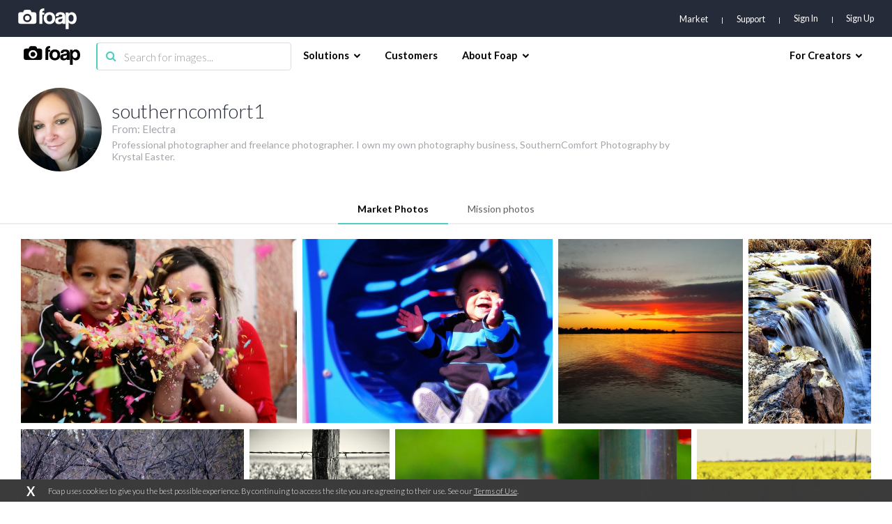

--- FILE ---
content_type: text/html; charset=utf-8
request_url: https://www.foap.com/user/southerncomfort1/market
body_size: 18520
content:
<!doctype html>
<html lang="en-us" data-reactroot=""><head><meta name="viewport" content="width=device-width, initial-scale=1.0, maximum-scale=1.0, user-scalable=0, viewport-fit=cover"/><meta http-equiv="Content-Type" content="text/html; charset=utf-8"/><meta http-equiv="X-UA-Compatible" content="IE=edge"/><meta http-equiv="Referrer-Policy" content="same-origin"/><link href="https://fonts.googleapis.com/css?family=Lato:300,400,700,900|Titillium+Web:900" rel="stylesheet"/><link href="https://fonts.googleapis.com/css?family=Open+Sans:300,700,900&amp;display=swap" rel="stylesheet"/><link rel="shortcut icon" href="/assets/favicons/favicon.ico"/><link rel="icon" type="image/png" href="/assets/favicons/favicon-16x16.png" sizes="16x16"/><link rel="icon" type="image/png" href="/assets/favicons/favicon-32x32.png" sizes="32x32"/><link rel="icon" type="image/png" href="/assets/favicons/favicon.ico" sizes="64x64"/><link rel="icon" type="image/png" href="/assets/favicons/favicon-96x96.png" sizes="96x96"/><link rel="icon" type="image/png" href="/assets/favicons/android-chrome-192x192.png" sizes="192x192"/><link rel="apple-touch-icon" sizes="57x57" href="/assets/favicons/apple-touch-icon-57x57.png"/><link rel="apple-touch-icon" sizes="60x60" href="/assets/favicons/apple-touch-icon-60x60.png"/><link rel="apple-touch-icon" sizes="72x72" href="/assets/favicons/apple-touch-icon-72x72.png"/><link rel="apple-touch-icon" sizes="76x76" href="/assets/favicons/apple-touch-icon-76x76.png"/><link rel="apple-touch-icon" sizes="114x114" href="/assets/favicons/apple-touch-icon-114x114.png"/><link rel="apple-touch-icon" sizes="120x120" href="/assets/favicons/apple-touch-icon-120x120.png"/><link rel="apple-touch-icon" sizes="144x144" href="/assets/favicons/apple-touch-icon-144x144.png"/><link rel="apple-touch-icon" sizes="152x152" href="/assets/favicons/apple-touch-icon-152x152.png"/><link rel="apple-touch-icon" sizes="180x180" href="/assets/favicons/apple-touch-icon-180x180.png"/><link rel="apple-touch-icon-precomposed" sizes="144x144" href="/assets/favicons/apple-touch-icon-precomposed-144x144.png"/><link rel="apple-touch-icon-precomposed" sizes="114x114" href="/assets/favicons/apple-touch-icon-precomposed-114x114.png"/><link rel="apple-touch-icon-precomposed" sizes="72x72" href="/assets/favicons/apple-touch-icon-precomposed-72x72.png"/><link rel="apple-touch-icon-precomposed" href="/assets/favicons/apple-touch-icon-precomposed-72x72.png"/><link rel="manifest" href="/assets/favicons/manifest.json"/><link rel="mask-icon" href="/assets/favicons/safari-pinned-tab.svg" color="#262B39"/><meta name="apple-mobile-web-app-title" content="Foap Market"/><meta name="apple-mobile-web-app-capable" content="yes"/><meta name="apple-mobile-web-app-status-bar-style" content="#262B39"/><meta name="msapplication-TileColor" content="#262B39"/><meta name="msapplication-TileImage" content="/assets/favicons/mstile-144x144.png"/><meta name="theme-color" content="#262B39"/><meta property="fb:app_id" content="198520716900260"/><meta property="og:type" content="website"/><script>
                                            (function(w,d,s,l,i){w[l] = w[l] || [];w[l].push({'gtm.start':
                                                new Date().getTime(),event:'gtm.js'});var f=d.getElementsByTagName(s)[0],
                                            j=d.createElement(s),dl=l!='dataLayer'?'&l='+l:'';j.async=true;j.src=
                                            'https://www.googletagmanager.com/gtm.js?id='+i+dl;f.parentNode.insertBefore(j,f);
                                            })(window,document,'script','dataLayer','GTM-NSHSPCC');
                                        </script><link href="https://assets03.foap.com/build/main.styles.8229a25f5019585b0033.css" media="screen, projection" rel="stylesheet" type="text/css" charSet="UTF-8"/><title data-react-helmet="true">Foap.com: southerncomfort1 - photographer profile on Foap</title><meta data-react-helmet="true" name="description" content="southerncomfort1 photographer profile at Foap.com. 120 stock photos. From Electra . Professional photographer and freelance photographer.  I own my own photogra"/><meta data-react-helmet="true" name="robots" content="index, follow"/><meta data-react-helmet="true" property="og:url" content="https://www.foap.com/user/southerncomfort1/market"/><meta data-react-helmet="true" property="og:title" content="Foap.com: southerncomfort1 - photographer profile on Foap"/><meta data-react-helmet="true" property="og:image" content="https://cdn3.foap.com/users/6e62f68b-f667-4716-a860-3afdd7bb0504/w290.jpg?1452769253"/><meta data-react-helmet="true" property="og:description" content="southerncomfort1 photographer profile at Foap.com. 120 stock photos. From Electra . Professional photographer and freelance photographer.  I own my own photogra"/><meta data-react-helmet="true" name="twitter:url" content="https://www.foap.com/user/southerncomfort1/market"/><meta data-react-helmet="true" name="twitter:title" content="Foap.com: southerncomfort1 - photographer profile on Foap"/><meta data-react-helmet="true" name="twitter:description" content="southerncomfort1 photographer profile at Foap.com. 120 stock photos. From Electra . Professional photographer and freelance photographer.  I own my own photogra"/><meta data-react-helmet="true" name="twitter:image" content="https://cdn3.foap.com/users/6e62f68b-f667-4716-a860-3afdd7bb0504/w290.jpg?1452769253"/><link data-react-helmet="true" rel="canonical" href="https://www.foap.com/user/southerncomfort1/market"/><link data-react-helmet="true" rel="next" href="https://www.foap.com/user/southerncomfort1/market/page-2"/></head><body><noscript><iframe src="https://www.googletagmanager.com/ns.html?id=GTM-NSHSPCC" style="width:0;height:0;display:none;visibility:hidden"></iframe></noscript><div id="fb-root"></div><div id="root"><div class="layout wrapper-layout " data-reactroot=""><div class="layout default-layout search-offset "><div class="component-topbar clearfix"><div class="component-topbar-preheader "><div class="container-fluid"><div class="component-topbar-logo" style="visibility:hidden"><a href="/market"><svg xmlns="http://www.w3.org/2000/svg" width="101" height="36" viewBox="0 0 101 36"><g fill="#FFFFFF" fill-rule="evenodd"><path d="M45.14 7.159h-3.308a6.3 6.3 0 0 1 .138-1.406c.093-.382.258-.694.492-.93.238-.24.559-.404.964-.497.41-.09.937-.136 1.593-.136V.029c-5.51 0-8.26 2.377-8.26 7.13V26.65h5.073V10.803h3.307V7.16z"></path><path d="M61.29 9.405c-.85-.887-1.875-1.575-3.079-2.064-1.204-.489-2.567-.736-4.083-.736-1.544 0-2.927.247-4.142.736a8.825 8.825 0 0 0-3.124 2.084c-.864.897-1.52 1.983-1.98 3.254-.457 1.269-.689 2.675-.689 4.205 0 1.512.226 2.897.67 4.171.444 1.268 1.092 2.351 1.94 3.253.85.9 1.893 1.598 3.123 2.1 1.228.508 2.63.756 4.202.756 1.491 0 2.845-.242 4.063-.735 1.215-.487 2.25-1.18 3.1-2.083.854-.898 1.507-1.976 1.965-3.236.457-1.257.689-2.665.689-4.226 0-1.56-.232-2.974-.689-4.245-.458-1.271-1.111-2.35-1.966-3.234m-7.143 13.442c-3.12 0-4.683-1.984-4.683-5.94 0-3.938 1.563-5.905 4.683-5.905s4.683 1.967 4.683 5.905c0 3.956-1.562 5.94-4.683 5.94M79.607 8.646c-.64-.646-1.493-1.142-2.549-1.487-1.057-.34-2.346-.514-3.861-.514-1.544 0-2.855.167-3.926.494-1.072.333-1.946.801-2.612 1.407a5.29 5.29 0 0 0-1.456 2.18 8.906 8.906 0 0 0-.492 2.774h4.76c.13-.872.452-1.573.963-2.101.51-.53 1.357-.794 2.537-.794.997 0 1.793.18 2.381.536.591.358.885.85.885 1.487 0 .683-.224 1.181-.667 1.484-.448.304-1.313.549-2.6.732-1.282.187-2.47.39-3.558.616-1.089.224-2.027.572-2.812 1.05a4.951 4.951 0 0 0-1.848 1.96c-.447.832-.669 1.948-.669 3.345 0 1.588.516 2.872 1.553 3.865 1.035.988 2.666 1.483 4.9 1.483 1.31 0 2.463-.205 3.46-.614.994-.408 1.796-.953 2.399-1.643a8.04 8.04 0 0 0 .313 1.744h4.721V14.33c0-1.216-.142-2.302-.43-3.27-.289-.962-.752-1.767-1.392-2.414zm-3.29 10.599c0 .578-.125 1.126-.374 1.643a4.575 4.575 0 0 1-.983 1.342 4.483 4.483 0 0 1-1.459.912 4.872 4.872 0 0 1-1.827.34c-1.653 0-2.48-.73-2.48-2.181 0-.844.278-1.489.827-1.942.551-.448 1.56-.817 3.03-1.104.945-.187 1.665-.361 2.165-.518.496-.161.877-.368 1.14-.635l-.039 2.143zM100.294 12.704c-.421-1.291-.997-2.388-1.732-3.286a7.363 7.363 0 0 0-2.655-2.06c-1.036-.476-2.158-.712-3.363-.712-2.414 0-4.209.963-5.391 2.892l-.037-2.38H82.2V35.88h5.034V24.117c1.438 2.031 3.356 3.047 5.743 3.047 1.26 0 2.379-.24 3.363-.734a6.948 6.948 0 0 0 2.498-2.08c.683-.898 1.202-1.959 1.556-3.186.353-1.227.53-2.58.53-4.062 0-1.635-.212-3.103-.63-4.398m-8.97 10.065c-2.858 0-4.287-2.114-4.287-6.34 0-1.664.414-3.01 1.237-4.04.828-1.03 1.857-1.545 3.09-1.545 1.286 0 2.333.55 3.146 1.644.815 1.095 1.219 2.515 1.219 4.257 0 4.018-1.468 6.024-4.406 6.024M27.464 6.567h-4.702a4.08 4.08 0 0 0-4.079-4.08h-5.647a4.079 4.079 0 0 0-4.078 4.08H4.251a4.076 4.076 0 0 0-4.076 4.079V22.57a4.077 4.077 0 0 0 4.076 4.08h23.213a4.08 4.08 0 0 0 4.082-4.08V10.646a4.08 4.08 0 0 0-4.082-4.079M15.86 23.825c-3.978 0-7.215-3.237-7.215-7.218 0-3.979 3.237-7.216 7.215-7.216 3.98 0 7.217 3.237 7.217 7.216 0 3.981-3.237 7.218-7.217 7.218"></path><path d="M15.86 12.528a4.086 4.086 0 0 0-4.08 4.079 4.088 4.088 0 0 0 4.08 4.082 4.087 4.087 0 0 0 4.078-4.082 4.085 4.085 0 0 0-4.079-4.08"></path></g></svg></a></div><nav class="preheader-nav" style="width:auto"><a class="text-link" href="/market">Market</a><a id="support" class="text-link" href="https://foap.zendesk.com" target="_blank">Support</a><div class="nav-menu-blocks"><a id="signin" class="text-link" href="/signin">Sign In</a><a id="signup" class="text-link" href="/signup">Sign Up</a></div><div class="mobile-trigger"><i class="fa fa-bars"></i></div></nav></div></div><div class="component-topbar-nav"><div class="container-fluid"><div class="flex-left"><div class="component-topbar-logo"><a href="/market"><img src="https://assets08.foap.com/images/logo-foap-black.png?h=7c864a5e51b2fe59c472a09862312c3b" alt="Foap.com - stock photos"/></a></div><div class="component-searchbar topbar-desktop"><div class="searchbar-input"><form><input type="search" class="input" name="search" value="" placeholder="Search for images..."/><button type="submit"><i class="icon fa fa-search"></i></button></form></div></div></div><nav class="nav-content"><div class="nav-section"><div class="nav-group"><span class="nav-group-title">Solutions<i class="fa fa-chevron-down"></i></span><div class="nav-group-elements"><a class="nav-element" href="/market">Market</a><a class="nav-element" href="https://foap.design">Optimization</a></div></div><div class="nav-group"><a class="nav-element" href="/customers"><span class="nav-group-title">Customers</span></a></div><div class="nav-group"><span class="nav-group-title">About Foap<i class="fa fa-chevron-down"></i></span><div class="nav-group-elements"><a class="nav-element" href="/contact">Our team</a><a class="nav-element" href="https://www.foap.com/blog">Blog</a><a class="nav-element" href="https://community.foap.com/for-press">In the News</a></div></div></div><div class="nav-section"><div class="nav-group"><span class="nav-group-title">For Creators<i class="fa fa-chevron-down"></i></span><div class="nav-group-elements"><a class="nav-element" href="/photographer">Sell Your Content</a><a class="nav-element" href="/missions">Active Missions</a><a class="nav-element" href="https://itunes.apple.com/app/foap-sell-your-photos/id521142420?mt=8">Foap for iOS</a><a class="nav-element" href="https://play.google.com/store/apps/details?id=com.foap.android">Foap for Android</a><a class="nav-element" href="https://foap.zendesk.com">Help</a></div></div></div></nav></div></div><div class="component-searchbar topbar-mobile"><div class="searchbar-input"><form><input type="search" class="input" name="search" value="" placeholder="Search for images..."/><button type="submit"><i class="icon fa fa-search"></i></button></form></div></div></div><div class="container-user"><header class="user-header"><div class="container-fluid"><div class="avatar-container"><img src="https://cdn1.foap.com/users/6e62f68b-f667-4716-a860-3afdd7bb0504/w180.jpg?1452769253"/></div><div class="details-container"><h1 class="headline">southerncomfort1</h1><p class="city">From: <!-- -->Electra </p><p class="biography">Professional photographer and freelance photographer.  I own my own photography business, SouthernComfort Photography by Krystal Easter.  </p></div></div></header><div class="user-body"><div class="component-tabs"><header class="tabs-header custom-scrollbar hidden align-titles-center"><a class="tab-trigger  active"><h6 class="tab-title">Market Photos</h6></a><a class="tab-trigger  "><h6 class="tab-title">Mission photos</h6></a><div class="border"></div></header><div class="tabs-wrapper"><div class="tab-wrapper active"><div class="component-tab"><div class="container-fluid"><div class="component-gallery "><div class="component-lazy-load-container"><div class="gallery-container"><div class="picture-wrapper    " id="photo-95264c22-2526-4148-a30f-cf892545f431" style="width:337.33528550512443px;flex-grow:337.33528550512443;flex-basis:337.33528550512443px"><i class="placeholder" style="padding-bottom:66.69921875%"></i><div class="component-gallery-controls"><div title="Add to cart" class="" style="display:inline"><button class="btn btn-default btn-dark btn-s control-btn add-to-cart-btn btn-disabled" data-tip="Add to cart"><span><i class="fa fa-shopping-cart"></i></span></button></div></div><a class="component-gallery-link" href="/photos/confetti-95264c22-2526-4148-a30f-cf892545f431"><div class="component-gallery-photo-overlay"><h3 class="photo-overlay-caption">Confetti </h3></div><div style="height:66.69921875px" class="lazyload-placeholder"></div></a></div><div class="picture-wrapper    " id="photo-17f4cc37-3002-4063-b227-ab8c3ff1a713" style="width:305.1666666666667px;flex-grow:305.1666666666667;flex-basis:305.1666666666667px"><i class="placeholder" style="padding-bottom:73.73020207536865%"></i><div class="component-gallery-controls"><div title="Add to cart" class="" style="display:inline"><button class="btn btn-default btn-dark btn-s control-btn add-to-cart-btn btn-disabled" data-tip="Add to cart"><span><i class="fa fa-shopping-cart"></i></span></button></div></div><a class="component-gallery-link" href="/photos/happiness-17f4cc37-3002-4063-b227-ab8c3ff1a713"><div class="component-gallery-photo-overlay"><h3 class="photo-overlay-caption">Happiness </h3></div><div style="height:73.73020207536865px" class="lazyload-placeholder"></div></a></div><div class="picture-wrapper    " id="photo-f1914f02-73a3-41dc-9b49-56577644204e" style="width:225px;flex-grow:225;flex-basis:225px"><i class="placeholder" style="padding-bottom:100%"></i><div class="component-gallery-controls"><div title="Add to cart" class="" style="display:inline"><button class="btn btn-default btn-dark btn-s control-btn add-to-cart-btn btn-disabled" data-tip="Add to cart"><span><i class="fa fa-shopping-cart"></i></span></button></div></div><a class="component-gallery-link" href="/photos/lake-sunset-watching-the-sunset-on-the-lake-f1914f02-73a3-41dc-9b49-56577644204e"><div class="component-gallery-photo-overlay"><h3 class="photo-overlay-caption">sunset</h3></div><div style="height:100px" class="lazyload-placeholder"></div></a></div><div class="picture-wrapper    " id="photo-7fff51b1-fa53-47c9-b5f6-69ffb83b79c5" style="width:150.0732421875px;flex-grow:150.0732421875;flex-basis:150.0732421875px"><i class="placeholder" style="padding-bottom:149.9267935578331%"></i><div class="component-gallery-controls"><div title="Add to cart" class="" style="display:inline"><button class="btn btn-default btn-dark btn-s control-btn add-to-cart-btn btn-disabled" data-tip="Add to cart"><span><i class="fa fa-shopping-cart"></i></span></button></div></div><a class="component-gallery-link" href="/photos/icy-flow-7fff51b1-fa53-47c9-b5f6-69ffb83b79c5"><div class="component-gallery-photo-overlay"><h3 class="photo-overlay-caption">Icy Flow</h3></div><div style="height:149.9267935578331px" class="lazyload-placeholder"></div></a></div><div class="picture-wrapper    " id="photo-4c2b328a-fd86-4abb-92d2-acaad4c1d048" style="width:238.13537996980372px;flex-grow:238.13537996980372;flex-basis:238.13537996980372px"><i class="placeholder" style="padding-bottom:94.48407037565383%"></i><div class="component-gallery-controls"><div title="Add to cart" class="" style="display:inline"><button class="btn btn-default btn-dark btn-s control-btn add-to-cart-btn btn-disabled" data-tip="Add to cart"><span><i class="fa fa-shopping-cart"></i></span></button></div></div><a class="component-gallery-link" href="/photos/nature-s-finest-buck-4c2b328a-fd86-4abb-92d2-acaad4c1d048"><div class="component-gallery-photo-overlay"><h3 class="photo-overlay-caption">Nature&#x27;s finest buck</h3></div><div style="height:94.48407037565383px" class="lazyload-placeholder"></div></a></div><div class="picture-wrapper    " id="photo-cd28b578-b86a-4d1f-8855-e1909fb6be83" style="width:149.96337890625px;flex-grow:149.96337890625;flex-basis:149.96337890625px"><i class="placeholder" style="padding-bottom:150.03663003663004%"></i><div class="component-gallery-controls"><div title="Add to cart" class="" style="display:inline"><button class="btn btn-default btn-dark btn-s control-btn add-to-cart-btn btn-disabled" data-tip="Add to cart"><span><i class="fa fa-shopping-cart"></i></span></button></div></div><a class="component-gallery-link" href="/photos/old-post-cd28b578-b86a-4d1f-8855-e1909fb6be83"><div class="component-gallery-photo-overlay"><h3 class="photo-overlay-caption">old post</h3></div><div style="height:150.03663003663004px" class="lazyload-placeholder"></div></a></div><div class="picture-wrapper    " id="photo-2213aa88-4663-40cb-94c7-86d75ac47c43" style="width:316.35px;flex-grow:316.35;flex-basis:316.35px"><i class="placeholder" style="padding-bottom:71.12375533428164%"></i><div class="component-gallery-controls"><div title="Add to cart" class="" style="display:inline"><button class="btn btn-default btn-dark btn-s control-btn add-to-cart-btn btn-disabled" data-tip="Add to cart"><span><i class="fa fa-shopping-cart"></i></span></button></div></div><a class="component-gallery-link" href="/photos/hummingbird-a-still-shot-of-a-feeding-hummingbird-2213aa88-4663-40cb-94c7-86d75ac47c43"><div class="component-gallery-photo-overlay"><h3 class="photo-overlay-caption">Hummingbird . A still shot of a feeding Hummingbird </h3></div><div style="height:71.12375533428164px" class="lazyload-placeholder"></div></a></div><div class="picture-wrapper    " id="photo-aa4d68a4-7b3f-42f6-9abe-0aa61668be90" style="width:186.13510178901913px;flex-grow:186.13510178901913;flex-basis:186.13510178901913px"><i class="placeholder" style="padding-bottom:120.87994034302758%"></i><div class="component-gallery-controls"><div title="Add to cart" class="" style="display:inline"><button class="btn btn-default btn-dark btn-s control-btn add-to-cart-btn btn-disabled" data-tip="Add to cart"><span><i class="fa fa-shopping-cart"></i></span></button></div></div><a class="component-gallery-link" href="/photos/on-the-farm-aa4d68a4-7b3f-42f6-9abe-0aa61668be90"><div class="component-gallery-photo-overlay"><h3 class="photo-overlay-caption">On The Farm</h3></div><div style="height:120.87994034302758px" class="lazyload-placeholder"></div></a></div><div class="picture-wrapper    " id="photo-bfef43c0-5108-4bc5-a003-c4fc483cdc88" style="width:346.63991975927786px;flex-grow:346.63991975927786;flex-basis:346.63991975927786px"><i class="placeholder" style="padding-bottom:64.90885416666666%"></i><div class="component-gallery-controls"><div title="Add to cart" class="" style="display:inline"><button class="btn btn-default btn-dark btn-s control-btn add-to-cart-btn btn-disabled" data-tip="Add to cart"><span><i class="fa fa-shopping-cart"></i></span></button></div></div><a class="component-gallery-link" href="/photos/driving-home-sun-setting-on-a-bridge-on-a-country-road-bfef43c0-5108-4bc5-a003-c4fc483cdc88"><div class="component-gallery-photo-overlay"><h3 class="photo-overlay-caption">Driving Home. Sun setting on a bridge on a country road.</h3></div><div style="height:64.90885416666666px" class="lazyload-placeholder"></div></a></div><div class="picture-wrapper    " id="photo-8f73f376-65fa-4c03-8f55-31a3d7e47c36" style="width:126.45263671875px;flex-grow:126.45263671875;flex-basis:126.45263671875px"><i class="placeholder" style="padding-bottom:177.93223284100782%"></i><div class="component-gallery-controls"><div title="Add to cart" class="" style="display:inline"><button class="btn btn-default btn-dark btn-s control-btn add-to-cart-btn btn-disabled" data-tip="Add to cart"><span><i class="fa fa-shopping-cart"></i></span></button></div></div><a class="component-gallery-link" href="/photos/natural-falls-8f73f376-65fa-4c03-8f55-31a3d7e47c36"><div class="component-gallery-photo-overlay"><h3 class="photo-overlay-caption">Natural Falls </h3></div><div style="height:177.93223284100782px" class="lazyload-placeholder"></div></a></div><div class="picture-wrapper    " id="photo-8a246a8d-7e76-4557-abcf-0dc6eb9f1ecb" style="width:160.875px;flex-grow:160.875;flex-basis:160.875px"><i class="placeholder" style="padding-bottom:139.86013986013987%"></i><div class="component-gallery-controls"><div title="Add to cart" class="" style="display:inline"><button class="btn btn-default btn-dark btn-s control-btn add-to-cart-btn btn-disabled" data-tip="Add to cart"><span><i class="fa fa-shopping-cart"></i></span></button></div></div><a class="component-gallery-link" href="/photos/dandelion-dandy-a-solo-dandelion-8a246a8d-7e76-4557-abcf-0dc6eb9f1ecb"><div class="component-gallery-photo-overlay"><h3 class="photo-overlay-caption">Dandelion dandy . A solo dandelion </h3></div><div style="height:139.86013986013987px" class="lazyload-placeholder"></div></a></div><div class="picture-wrapper    " id="photo-51412d48-6a3a-4a0e-9ba8-70f0b65e87be" style="width:400px;flex-grow:400;flex-basis:400px"><i class="placeholder" style="padding-bottom:56.25%"></i><div class="component-gallery-controls"><div title="Add to cart" class="" style="display:inline"><button class="btn btn-default btn-dark btn-s control-btn add-to-cart-btn btn-disabled" data-tip="Add to cart"><span><i class="fa fa-shopping-cart"></i></span></button></div></div><a class="component-gallery-link" href="/photos/electric-storm-51412d48-6a3a-4a0e-9ba8-70f0b65e87be"><div class="component-gallery-photo-overlay"><h3 class="photo-overlay-caption">Electric storm </h3></div><div style="height:56.25px" class="lazyload-placeholder"></div></a></div><div class="picture-wrapper    " id="photo-f2184585-83e1-4735-bb75-ba7dcd5d5026" style="width:89.44990698910443px;flex-grow:89.44990698910443;flex-basis:89.44990698910443px"><i class="placeholder" style="padding-bottom:251.53743315508018%"></i><div class="component-gallery-controls"><div title="Add to cart" class="" style="display:inline"><button class="btn btn-default btn-dark btn-s control-btn add-to-cart-btn btn-disabled" data-tip="Add to cart"><span><i class="fa fa-shopping-cart"></i></span></button></div></div><a class="component-gallery-link" href="/photos/working-day-firefighters-on-the-move-f2184585-83e1-4735-bb75-ba7dcd5d5026"><div class="component-gallery-photo-overlay"><h3 class="photo-overlay-caption">Working day. Firefighters on the move</h3></div><div style="height:251.53743315508018px" class="lazyload-placeholder"></div></a></div><div class="picture-wrapper    " id="photo-4f85ac64-0fbf-45c9-9914-d98d94ba8182" style="width:334.61253701875614px;flex-grow:334.61253701875614;flex-basis:334.61253701875614px"><i class="placeholder" style="padding-bottom:67.24195154331231%"></i><div class="component-gallery-controls"><div title="Add to cart" class="" style="display:inline"><button class="btn btn-default btn-dark btn-s control-btn add-to-cart-btn btn-disabled" data-tip="Add to cart"><span><i class="fa fa-shopping-cart"></i></span></button></div></div><a class="component-gallery-link" href="/photos/we-are-one-4f85ac64-0fbf-45c9-9914-d98d94ba8182"><div class="component-gallery-photo-overlay"><h3 class="photo-overlay-caption">we are one</h3></div><div style="height:67.24195154331231px" class="lazyload-placeholder"></div></a></div><div class="picture-wrapper    " id="photo-351c3969-5ea8-4f60-87b9-d1758bbffc90" style="width:430.25210084033614px;flex-grow:430.25210084033614;flex-basis:430.25210084033614px"><i class="placeholder" style="padding-bottom:52.294921875%"></i><div class="component-gallery-controls"><div title="Add to cart" class="" style="display:inline"><button class="btn btn-default btn-dark btn-s control-btn add-to-cart-btn btn-disabled" data-tip="Add to cart"><span><i class="fa fa-shopping-cart"></i></span></button></div></div><a class="component-gallery-link" href="/photos/only-in-texas-351c3969-5ea8-4f60-87b9-d1758bbffc90"><div class="component-gallery-photo-overlay"><h3 class="photo-overlay-caption">Only in Texas</h3></div><div style="height:52.294921875px" class="lazyload-placeholder"></div></a></div><div class="picture-wrapper    " id="photo-a3879643-a4d4-4406-8f77-e321e97f6a2f" style="width:225px;flex-grow:225;flex-basis:225px"><i class="placeholder" style="padding-bottom:100%"></i><div class="component-gallery-controls"><div title="Add to cart" class="" style="display:inline"><button class="btn btn-default btn-dark btn-s control-btn add-to-cart-btn btn-disabled" data-tip="Add to cart"><span><i class="fa fa-shopping-cart"></i></span></button></div></div><a class="component-gallery-link" href="/photos/rain-drops-rain-droplets-reflects-of-glass-a3879643-a4d4-4406-8f77-e321e97f6a2f"><div class="component-gallery-photo-overlay"><h3 class="photo-overlay-caption">Rain Drops . Rain droplets reflects of glass </h3></div><div style="height:100px" class="lazyload-placeholder"></div></a></div><div class="picture-wrapper    " id="photo-fe56fda2-9bc9-4fd5-82ec-859ba3c85268" style="width:160.99202392821536px;flex-grow:160.99202392821536;flex-basis:160.99202392821536px"><i class="placeholder" style="padding-bottom:139.7584765443567%"></i><div class="component-gallery-controls"><div title="Add to cart" class="" style="display:inline"><button class="btn btn-default btn-dark btn-s control-btn add-to-cart-btn btn-disabled" data-tip="Add to cart"><span><i class="fa fa-shopping-cart"></i></span></button></div></div><a class="component-gallery-link" href="/photos/the-chase-fe56fda2-9bc9-4fd5-82ec-859ba3c85268"><div class="component-gallery-photo-overlay"><h3 class="photo-overlay-caption">The chase</h3></div><div style="height:139.7584765443567px" class="lazyload-placeholder"></div></a></div><div class="picture-wrapper    " id="photo-fdaa68ea-646a-40e6-8867-f49b654b600a" style="width:337.08240534521155px;flex-grow:337.08240534521155;flex-basis:337.08240534521155px"><i class="placeholder" style="padding-bottom:66.74925668979186%"></i><div class="component-gallery-controls"><div title="Add to cart" class="" style="display:inline"><button class="btn btn-default btn-dark btn-s control-btn add-to-cart-btn btn-disabled" data-tip="Add to cart"><span><i class="fa fa-shopping-cart"></i></span></button></div></div><a class="component-gallery-link" href="/photos/snowy-shack-fdaa68ea-646a-40e6-8867-f49b654b600a"><div class="component-gallery-photo-overlay"><h3 class="photo-overlay-caption">snowy shack</h3></div><div style="height:66.74925668979186px" class="lazyload-placeholder"></div></a></div><div class="picture-wrapper    " id="photo-cda697aa-a8c9-4968-b89a-9c76fbfe1204" style="width:149.96337890625px;flex-grow:149.96337890625;flex-basis:149.96337890625px"><i class="placeholder" style="padding-bottom:150.03663003663004%"></i><div class="component-gallery-controls"><div title="Add to cart" class="" style="display:inline"><button class="btn btn-default btn-dark btn-s control-btn add-to-cart-btn btn-disabled" data-tip="Add to cart"><span><i class="fa fa-shopping-cart"></i></span></button></div></div><a class="component-gallery-link" href="/photos/woman-working-out-cda697aa-a8c9-4968-b89a-9c76fbfe1204"><div class="component-gallery-photo-overlay"><h3 class="photo-overlay-caption">Woman working out </h3></div><div style="height:150.03663003663004px" class="lazyload-placeholder"></div></a></div><div class="picture-wrapper    " id="photo-107a5dfd-e9d9-48f5-9a9e-a81d9d3bdc56" style="width:150.0732421875px;flex-grow:150.0732421875;flex-basis:150.0732421875px"><i class="placeholder" style="padding-bottom:149.9267935578331%"></i><div class="component-gallery-controls"><div title="Add to cart" class="" style="display:inline"><button class="btn btn-default btn-dark btn-s control-btn add-to-cart-btn btn-disabled" data-tip="Add to cart"><span><i class="fa fa-shopping-cart"></i></span></button></div></div><a class="component-gallery-link" href="/photos/nature-s-best-107a5dfd-e9d9-48f5-9a9e-a81d9d3bdc56"><div class="component-gallery-photo-overlay"><h3 class="photo-overlay-caption">Nature&#x27;s Best</h3></div><div style="height:149.9267935578331px" class="lazyload-placeholder"></div></a></div><div class="picture-wrapper    " id="photo-22fc6d89-1481-4500-9890-b4d2c81fe410" style="width:337.5px;flex-grow:337.5;flex-basis:337.5px"><i class="placeholder" style="padding-bottom:66.66666666666666%"></i><div class="component-gallery-controls"><div title="Add to cart" class="" style="display:inline"><button class="btn btn-default btn-dark btn-s control-btn add-to-cart-btn btn-disabled" data-tip="Add to cart"><span><i class="fa fa-shopping-cart"></i></span></button></div></div><a class="component-gallery-link" href="/photos/purely-grace-22fc6d89-1481-4500-9890-b4d2c81fe410"><div class="component-gallery-photo-overlay"><h3 class="photo-overlay-caption">Purely Grace</h3></div><div style="height:66.66666666666666px" class="lazyload-placeholder"></div></a></div><div class="picture-wrapper    " id="photo-64d9d56a-e877-49bd-b4d1-8a964c537c20" style="width:337.5824175824176px;flex-grow:337.5824175824176;flex-basis:337.5824175824176px"><i class="placeholder" style="padding-bottom:66.650390625%"></i><div class="component-gallery-controls"><div title="Add to cart" class="" style="display:inline"><button class="btn btn-default btn-dark btn-s control-btn add-to-cart-btn btn-disabled" data-tip="Add to cart"><span><i class="fa fa-shopping-cart"></i></span></button></div></div><a class="component-gallery-link" href="/photos/in-the-brush-64d9d56a-e877-49bd-b4d1-8a964c537c20"><div class="component-gallery-photo-overlay"><h3 class="photo-overlay-caption">In the brush</h3></div><div style="height:66.650390625px" class="lazyload-placeholder"></div></a></div><div class="picture-wrapper    " id="photo-460be9ec-d644-419c-a154-4f7632900e7e" style="width:400.1939140811456px;flex-grow:400.1939140811456;flex-basis:400.1939140811456px"><i class="placeholder" style="padding-bottom:56.22274404562228%"></i><div class="component-gallery-controls"><div title="Add to cart" class="" style="display:inline"><button class="btn btn-default btn-dark btn-s control-btn add-to-cart-btn btn-disabled" data-tip="Add to cart"><span><i class="fa fa-shopping-cart"></i></span></button></div></div><a class="component-gallery-link" href="/photos/spring-rain-droplets-of-water-on-nature-s-leafs-460be9ec-d644-419c-a154-4f7632900e7e"><div class="component-gallery-photo-overlay"><h3 class="photo-overlay-caption">leaf</h3></div><div style="height:56.22274404562228px" class="lazyload-placeholder"></div></a></div><div class="picture-wrapper    " id="photo-bae029b6-3ce2-4fe3-9e5e-abe466f2c23b" style="width:326.2048192771084px;flex-grow:326.2048192771084;flex-basis:326.2048192771084px"><i class="placeholder" style="padding-bottom:68.97506925207756%"></i><div class="component-gallery-controls"><div title="Add to cart" class="" style="display:inline"><button class="btn btn-default btn-dark btn-s control-btn add-to-cart-btn btn-disabled" data-tip="Add to cart"><span><i class="fa fa-shopping-cart"></i></span></button></div></div><a class="component-gallery-link" href="/photos/back-country-roads-watching-the-set-on-a-back-country-road-bae029b6-3ce2-4fe3-9e5e-abe466f2c23b"><div class="component-gallery-photo-overlay"><h3 class="photo-overlay-caption">Back country roads. Watching the set on a back country road.</h3></div><div style="height:68.97506925207756px" class="lazyload-placeholder"></div></a></div><div class="picture-wrapper    " id="photo-aa3b47a7-1d4b-41af-a0b6-6b0fe1c8c0a3" style="width:337.5824175824176px;flex-grow:337.5824175824176;flex-basis:337.5824175824176px"><i class="placeholder" style="padding-bottom:66.650390625%"></i><div class="component-gallery-controls"><div title="Add to cart" class="" style="display:inline"><button class="btn btn-default btn-dark btn-s control-btn add-to-cart-btn btn-disabled" data-tip="Add to cart"><span><i class="fa fa-shopping-cart"></i></span></button></div></div><a class="component-gallery-link" href="/photos/field-of-dreams-aa3b47a7-1d4b-41af-a0b6-6b0fe1c8c0a3"><div class="component-gallery-photo-overlay"><h3 class="photo-overlay-caption">Field of dreams</h3></div><div style="height:66.650390625px" class="lazyload-placeholder"></div></a></div><div class="picture-wrapper    " id="photo-c0c705f2-cff3-40ea-80d0-17e1778b6374" style="width:150.0732421875px;flex-grow:150.0732421875;flex-basis:150.0732421875px"><i class="placeholder" style="padding-bottom:149.9267935578331%"></i><div class="component-gallery-controls"><div title="Add to cart" class="" style="display:inline"><button class="btn btn-default btn-dark btn-s control-btn add-to-cart-btn btn-disabled" data-tip="Add to cart"><span><i class="fa fa-shopping-cart"></i></span></button></div></div><a class="component-gallery-link" href="/photos/sweet-dress-c0c705f2-cff3-40ea-80d0-17e1778b6374"><div class="component-gallery-photo-overlay"><h3 class="photo-overlay-caption">sweet dress</h3></div><div style="height:149.9267935578331px" class="lazyload-placeholder"></div></a></div><div class="picture-wrapper    " id="photo-f877cf9a-e195-47e4-be6a-3ef51fcb1625" style="width:206.7235494880546px;flex-grow:206.7235494880546;flex-basis:206.7235494880546px"><i class="placeholder" style="padding-bottom:108.8410104011887%"></i><div class="component-gallery-controls"><div title="Add to cart" class="" style="display:inline"><button class="btn btn-default btn-dark btn-s control-btn add-to-cart-btn btn-disabled" data-tip="Add to cart"><span><i class="fa fa-shopping-cart"></i></span></button></div></div><a class="component-gallery-link" href="/photos/yellow-fields-southern-yellow-fields-of-flowers-f877cf9a-e195-47e4-be6a-3ef51fcb1625"><div class="component-gallery-photo-overlay"><h3 class="photo-overlay-caption">yellow fields. Southern yellow fields of flowers </h3></div><div style="height:108.8410104011887px" class="lazyload-placeholder"></div></a></div><div class="picture-wrapper    " id="photo-3f38719f-8d95-4052-ac6b-b2932e739cad" style="width:150.0732421875px;flex-grow:150.0732421875;flex-basis:150.0732421875px"><i class="placeholder" style="padding-bottom:149.9267935578331%"></i><div class="component-gallery-controls"><div title="Add to cart" class="" style="display:inline"><button class="btn btn-default btn-dark btn-s control-btn add-to-cart-btn btn-disabled" data-tip="Add to cart"><span><i class="fa fa-shopping-cart"></i></span></button></div></div><a class="component-gallery-link" href="/photos/determination-3f38719f-8d95-4052-ac6b-b2932e739cad"><div class="component-gallery-photo-overlay"><h3 class="photo-overlay-caption">Determination </h3></div><div style="height:149.9267935578331px" class="lazyload-placeholder"></div></a></div><div class="picture-wrapper    " id="photo-f4a471b5-b06a-4952-bae4-1cb253d13092" style="width:150.0732421875px;flex-grow:150.0732421875;flex-basis:150.0732421875px"><i class="placeholder" style="padding-bottom:149.9267935578331%"></i><div class="component-gallery-controls"><div title="Add to cart" class="" style="display:inline"><button class="btn btn-default btn-dark btn-s control-btn add-to-cart-btn btn-disabled" data-tip="Add to cart"><span><i class="fa fa-shopping-cart"></i></span></button></div></div><a class="component-gallery-link" href="/photos/holding-hands-f4a471b5-b06a-4952-bae4-1cb253d13092"><div class="component-gallery-photo-overlay"><h3 class="photo-overlay-caption">Holding hands </h3></div><div style="height:149.9267935578331px" class="lazyload-placeholder"></div></a></div><div class="picture-wrapper    " id="photo-b5da500e-d118-4a1a-9a4c-163fd5a4e32b" style="width:150.0732421875px;flex-grow:150.0732421875;flex-basis:150.0732421875px"><i class="placeholder" style="padding-bottom:149.9267935578331%"></i><div class="component-gallery-controls"><div title="Add to cart" class="" style="display:inline"><button class="btn btn-default btn-dark btn-s control-btn add-to-cart-btn btn-disabled" data-tip="Add to cart"><span><i class="fa fa-shopping-cart"></i></span></button></div></div><a class="component-gallery-link" href="/photos/sleepy-hollow-b5da500e-d118-4a1a-9a4c-163fd5a4e32b"><div class="component-gallery-photo-overlay"><h3 class="photo-overlay-caption">sleepy hollow </h3></div><div style="height:149.9267935578331px" class="lazyload-placeholder"></div></a></div><div class="picture-wrapper    " id="photo-56431574-3e61-4725-af2f-4ca682af0b79" style="width:150.0732421875px;flex-grow:150.0732421875;flex-basis:150.0732421875px"><i class="placeholder" style="padding-bottom:149.9267935578331%"></i><div class="component-gallery-controls"><div title="Add to cart" class="" style="display:inline"><button class="btn btn-default btn-dark btn-s control-btn add-to-cart-btn btn-disabled" data-tip="Add to cart"><span><i class="fa fa-shopping-cart"></i></span></button></div></div><a class="component-gallery-link" href="/photos/turning-one-56431574-3e61-4725-af2f-4ca682af0b79"><div class="component-gallery-photo-overlay"><h3 class="photo-overlay-caption">Turning one</h3></div><div style="height:149.9267935578331px" class="lazyload-placeholder"></div></a></div><div class="picture-wrapper    " id="photo-51e1da4a-95e6-4dfa-b8c2-ca484a6731a2" style="width:337.33528550512443px;flex-grow:337.33528550512443;flex-basis:337.33528550512443px"><i class="placeholder" style="padding-bottom:66.69921875%"></i><div class="component-gallery-controls"><div title="Add to cart" class="" style="display:inline"><button class="btn btn-default btn-dark btn-s control-btn add-to-cart-btn btn-disabled" data-tip="Add to cart"><span><i class="fa fa-shopping-cart"></i></span></button></div></div><a class="component-gallery-link" href="/photos/lakeside-sunset-51e1da4a-95e6-4dfa-b8c2-ca484a6731a2"><div class="component-gallery-photo-overlay"><h3 class="photo-overlay-caption">lakeside sunset </h3></div><div style="height:66.69921875px" class="lazyload-placeholder"></div></a></div><div class="picture-wrapper    " id="photo-e56001fa-411c-4ec6-957e-19a803603bc0" style="width:335.88516746411483px;flex-grow:335.88516746411483;flex-basis:335.88516746411483px"><i class="placeholder" style="padding-bottom:66.98717948717949%"></i><div class="component-gallery-controls"><div title="Add to cart" class="" style="display:inline"><button class="btn btn-default btn-dark btn-s control-btn add-to-cart-btn btn-disabled" data-tip="Add to cart"><span><i class="fa fa-shopping-cart"></i></span></button></div></div><a class="component-gallery-link" href="/photos/nature-s-thrive-a-macro-image-of-dandelions-in-spring-e56001fa-411c-4ec6-957e-19a803603bc0"><div class="component-gallery-photo-overlay"><h3 class="photo-overlay-caption">Nature&#x27;s Thrive. A macro image of dandelions in Spring </h3></div><div style="height:66.98717948717949px" class="lazyload-placeholder"></div></a></div><div class="picture-wrapper    " id="photo-30117a47-80b5-400f-9e3f-5cffb266d5a3" style="width:318.45196959225984px;flex-grow:318.45196959225984;flex-basis:318.45196959225984px"><i class="placeholder" style="padding-bottom:70.654296875%"></i><div class="component-gallery-controls"><div title="Add to cart" class="" style="display:inline"><button class="btn btn-default btn-dark btn-s control-btn add-to-cart-btn btn-disabled" data-tip="Add to cart"><span><i class="fa fa-shopping-cart"></i></span></button></div></div><a class="component-gallery-link" href="/photos/down-the-line-a-country-shot-of-barb-wire-fencing-30117a47-80b5-400f-9e3f-5cffb266d5a3"><div class="component-gallery-photo-overlay"><h3 class="photo-overlay-caption">Down the line. A country shot of barb wire fencing </h3></div><div style="height:70.654296875px" class="lazyload-placeholder"></div></a></div><div class="picture-wrapper    " id="photo-3ac8053a-5bd4-4772-8f83-67b276b0e344" style="width:337.33528550512443px;flex-grow:337.33528550512443;flex-basis:337.33528550512443px"><i class="placeholder" style="padding-bottom:66.69921875%"></i><div class="component-gallery-controls"><div title="Add to cart" class="" style="display:inline"><button class="btn btn-default btn-dark btn-s control-btn add-to-cart-btn btn-disabled" data-tip="Add to cart"><span><i class="fa fa-shopping-cart"></i></span></button></div></div><a class="component-gallery-link" href="/photos/the-survivor-tree-3ac8053a-5bd4-4772-8f83-67b276b0e344"><div class="component-gallery-photo-overlay"><h3 class="photo-overlay-caption">The survivor tree</h3></div><div style="height:66.69921875px" class="lazyload-placeholder"></div></a></div><div class="picture-wrapper    " id="photo-1b9038a3-0336-481a-9885-16afa15a2f90" style="width:149.9625px;flex-grow:149.9625;flex-basis:149.9625px"><i class="placeholder" style="padding-bottom:150.03750937734435%"></i><div class="component-gallery-controls"><div title="Add to cart" class="" style="display:inline"><button class="btn btn-default btn-dark btn-s control-btn add-to-cart-btn btn-disabled" data-tip="Add to cart"><span><i class="fa fa-shopping-cart"></i></span></button></div></div><a class="component-gallery-link" href="/photos/nature-s-decorations-1b9038a3-0336-481a-9885-16afa15a2f90"><div class="component-gallery-photo-overlay"><h3 class="photo-overlay-caption">Nature&#x27;s Decorations </h3></div><div style="height:150.03750937734435px" class="lazyload-placeholder"></div></a></div><div class="picture-wrapper    " id="photo-8018c208-e806-46a3-bc76-b5f17ecec8af" style="width:337.33528550512443px;flex-grow:337.33528550512443;flex-basis:337.33528550512443px"><i class="placeholder" style="padding-bottom:66.69921875%"></i><div class="component-gallery-controls"><div title="Add to cart" class="" style="display:inline"><button class="btn btn-default btn-dark btn-s control-btn add-to-cart-btn btn-disabled" data-tip="Add to cart"><span><i class="fa fa-shopping-cart"></i></span></button></div></div><a class="component-gallery-link" href="/photos/rustic-flower-8018c208-e806-46a3-bc76-b5f17ecec8af"><div class="component-gallery-photo-overlay"><h3 class="photo-overlay-caption">rustic flower </h3></div><div style="height:66.69921875px" class="lazyload-placeholder"></div></a></div><div class="picture-wrapper    " id="photo-5f7f7fb7-a170-4497-b34c-52d86b95e27a" style="width:150.0732421875px;flex-grow:150.0732421875;flex-basis:150.0732421875px"><i class="placeholder" style="padding-bottom:149.9267935578331%"></i><div class="component-gallery-controls"><div title="Add to cart" class="" style="display:inline"><button class="btn btn-default btn-dark btn-s control-btn add-to-cart-btn btn-disabled" data-tip="Add to cart"><span><i class="fa fa-shopping-cart"></i></span></button></div></div><a class="component-gallery-link" href="/photos/a-beautiful-moment-5f7f7fb7-a170-4497-b34c-52d86b95e27a"><div class="component-gallery-photo-overlay"><h3 class="photo-overlay-caption">A beautiful moment </h3></div><div style="height:149.9267935578331px" class="lazyload-placeholder"></div></a></div><div class="picture-wrapper    " id="photo-a5745057-474d-4706-9e3d-81c369cba835" style="width:150.0732421875px;flex-grow:150.0732421875;flex-basis:150.0732421875px"><i class="placeholder" style="padding-bottom:149.9267935578331%"></i><div class="component-gallery-controls"><div title="Add to cart" class="" style="display:inline"><button class="btn btn-default btn-dark btn-s control-btn add-to-cart-btn btn-disabled" data-tip="Add to cart"><span><i class="fa fa-shopping-cart"></i></span></button></div></div><a class="component-gallery-link" href="/photos/pretty-in-pink-a5745057-474d-4706-9e3d-81c369cba835"><div class="component-gallery-photo-overlay"><h3 class="photo-overlay-caption">pretty in pink</h3></div><div style="height:149.9267935578331px" class="lazyload-placeholder"></div></a></div><div class="picture-wrapper    " id="photo-2a8e60d2-9c81-4fb8-a7c6-2850d60a5b19" style="width:149.9625px;flex-grow:149.9625;flex-basis:149.9625px"><i class="placeholder" style="padding-bottom:150.03750937734435%"></i><div class="component-gallery-controls"><div title="Add to cart" class="" style="display:inline"><button class="btn btn-default btn-dark btn-s control-btn add-to-cart-btn btn-disabled" data-tip="Add to cart"><span><i class="fa fa-shopping-cart"></i></span></button></div></div><a class="component-gallery-link" href="/photos/playing-in-the-rain-i-took-this-photo-of-a-friend-playing-in-the-rain-2a8e60d2-9c81-4fb8-a7c6-2850d60a5b19"><div class="component-gallery-photo-overlay"><h3 class="photo-overlay-caption">Playing in the rain. I took this photo of a friend playing in the rain.</h3></div><div style="height:150.03750937734435px" class="lazyload-placeholder"></div></a></div></div></div></div><div class="component-pagination"><div class="pagination-list"><a class="pagination-element active">1</a><a class="pagination-element" href="/user/southerncomfort1/market/page-2">2</a><a class="pagination-element" href="/user/southerncomfort1/market/page-3">3</a><a rel="next" class="pagination-element pagination-element-next" href="/user/southerncomfort1/market/page-2"><i class="fa fa-chevron-right"></i></a></div></div></div></div></div><div class="tab-wrapper "><div class="component-tab"><div class="container-fluid"><div class="component-gallery "><div class="component-lazy-load-container"><div class="gallery-container"><div class="component-gallery-no-result"><h1 class="no-results-headline">Oops. We couldn’t find any results<!-- --> for &quot;mission&quot;<!-- -->.</h1><p class="no-results-subheadline">Check the spelling or try to modify your search.</p><img class="no-results-icon" src="https://assets08.foap.com/images/no-results-icon.png?h=66451a4d6b436764ffb6c3f57a4290db"/></div></div></div></div><div class="component-pagination"><div class="pagination-list"><a class="pagination-element active">1</a><a class="pagination-element" href="/user/southerncomfort1/market/page-2">2</a><a rel="next" class="pagination-element pagination-element-next" href="/user/southerncomfort1/market/page-2"><i class="fa fa-chevron-right"></i></a></div></div></div></div></div><div class="tab-wrapper "><div class="component-tab"><div class="container-fluid"><div class="component-gallery "><div class="component-lazy-load-container"><div class="gallery-container"><div class="component-gallery-no-result"><h1 class="no-results-headline">Oops. We couldn’t find any results<!-- --> for &quot;albums&quot;<!-- -->.</h1><p class="no-results-subheadline">Check the spelling or try to modify your search.</p><img class="no-results-icon" src="https://assets08.foap.com/images/no-results-icon.png?h=66451a4d6b436764ffb6c3f57a4290db"/></div></div></div></div></div></div></div></div></div></div></div><div class="footer footer-default "><div class="footer-content"><div class="container-fluid small"><div class="row"><div class="col col-brand"><div class="brand"><img src="https://assets02.foap.com/images/logo-foap-white.png?h=410f885492fb72012dea6dc88af51b4c"/><p class="copyright">Copyright © <!-- -->2026<!-- --> Foap. All rights reserved.</p></div><div class="social-container"><div class="footer-default-social"><nav class="social"><a href="https://twitter.com/foapapp"><svg xmlns="http://www.w3.org/2000/svg" width="24" height="24" viewBox="0 0 24 24"><path fill="#fff" d="M0 12a12 12 0 1 1 24 0 12 12 0 0 1-24 0zm11.64-2.25l.03.42-.42-.05a6.86 6.86 0 0 1-4-1.97L6.7 7.6l-.15.41c-.3.9-.11 1.86.52 2.51.34.35.26.4-.31.19-.21-.07-.38-.12-.4-.09-.06.06.14.83.3 1.13.22.43.67.84 1.15 1.09l.41.19-.48.01c-.47 0-.49.01-.44.19.17.55.83 1.13 1.57 1.39l.52.18-.45.27c-.67.39-1.46.61-2.25.62-.38.01-.69.05-.69.07 0 .09 1.02.56 1.62.75a7.1 7.1 0 0 0 5.51-.63c1.13-.67 2.26-2 2.79-3.29.29-.68.57-1.94.57-2.54 0-.39.03-.44.5-.91.27-.27.53-.56.58-.65.09-.16.08-.16-.35-.02-.71.26-.81.22-.46-.16.26-.27.57-.76.57-.9 0-.03-.12.01-.27.09a5.2 5.2 0 0 1-.74.29l-.45.14-.41-.28a3.76 3.76 0 0 0-.71-.37 2.92 2.92 0 0 0-1.47.03 2.44 2.44 0 0 0-1.64 2.44z"></path></svg></a><a href="https://www.instagram.com/foap"><svg xmlns="http://www.w3.org/2000/svg" width="24" height="24" viewBox="0 0 24 24"><path fill="#fff" d="M0 12a12 12 0 1 1 24 0 12 12 0 0 1-24 0zm9.36-6.36c-.68.03-1.14.14-1.55.3a3.2 3.2 0 0 0-1.87 1.87c-.16.4-.27.87-.3 1.55-.03.68-.04.9-.04 2.64 0 1.74.01 1.96.04 2.64.03.68.14 1.14.3 1.55a3.2 3.2 0 0 0 1.87 1.87c.4.16.87.27 1.55.3.68.03.9.04 2.64.04 1.74 0 1.96-.01 2.64-.04a4.56 4.56 0 0 0 1.55-.3 3.2 3.2 0 0 0 1.87-1.87c.16-.41.27-.87.3-1.55.03-.68.04-.9.04-2.64 0-1.74-.01-1.96-.04-2.64a4.56 4.56 0 0 0-.3-1.55 3.2 3.2 0 0 0-1.87-1.87 4.62 4.62 0 0 0-1.55-.3c-.69-.03-.9-.04-2.64-.04-1.74 0-1.96.01-2.64.04z"></path><path fill="#fff" d="M12.25 7c1.71 0 1.91.01 2.58.04.63.03.97.13 1.19.22.3.11.51.25.74.48.22.22.36.43.48.73.08.23.19.57.22 1.19.03.68.03.88.03 2.59 0 1.7 0 1.91-.03 2.58a3.8 3.8 0 0 1-.22 1.19c-.12.3-.26.51-.48.74-.23.22-.44.36-.74.47-.22.09-.56.2-1.19.22-.67.04-.87.04-2.58.04s-1.91 0-2.59-.04a3.34 3.34 0 0 1-1.19-.22c-.3-.11-.51-.25-.73-.47a1.9 1.9 0 0 1-.48-.74 3.53 3.53 0 0 1-.22-1.19c-.03-.67-.04-.88-.04-2.58 0-1.71.01-1.92.04-2.59.03-.62.13-.96.22-1.19.11-.3.25-.51.48-.73.22-.23.43-.37.73-.48.23-.09.57-.2 1.19-.22.59-.03.82-.04 2.01-.04h.58zm2.65 1.83a.76.76 0 1 0 1.53 0 .77.77 0 0 0-.77-.77.77.77 0 0 0-.76.77zm-5.94 3.42a3.28 3.28 0 1 0 6.57 0 3.28 3.28 0 0 0-6.57 0z"></path></svg></a><a href="https://www.linkedin.com/company/3318858/"><svg xmlns="http://www.w3.org/2000/svg" width="24" height="24" viewBox="0 0 24 24"><path fill="#fff" d="M0 12a12 12 0 1 1 24 0 12 12 0 0 1-24 0zm8.48-2.06H5.76v8.17h2.72zm.18-2.53C8.64 6.61 8.07 6 7.14 6S5.6 6.61 5.6 7.41c0 .79.59 1.41 1.5 1.41h.02c.95 0 1.54-.62 1.54-1.41zm9.63 6.01c0-2.5-1.34-3.67-3.13-3.67-1.45 0-2.09.79-2.45 1.35V9.94H9.99c.03.77 0 8.17 0 8.17h2.72v-4.56c0-.25.01-.49.08-.67.2-.48.65-.99 1.4-.99.98 0 1.38.75 1.38 1.85v4.37h2.72z"></path></svg></a><a href="https://www.youtube.com/channel/UCJI1S_QEyOm73iJMZfE1PlQ"><svg xmlns="http://www.w3.org/2000/svg" width="24" height="24" viewBox="0 0 24 24"><path fill="#fff" d="M0 12C0 5.37 5.29 0 11.82 0a11.9 11.9 0 0 1 11.82 12c0 6.63-5.29 12-11.82 12A11.9 11.9 0 0 1 0 12zm17.47-3.71c-.48-.52-1.01-.53-1.26-.56-1.76-.13-4.4-.13-4.4-.13h-.01s-2.64 0-4.4.13c-.25.03-.79.04-1.27.56-.37.39-.5 1.29-.5 1.29s-.12 1.06-.12 2.12v.99c0 1.06.12 2.12.12 2.12s.13.9.5 1.3c.48.52 1.11.5 1.39.56 1.01.1 4.28.13 4.28.13s2.65 0 4.41-.14c.25-.03.78-.03 1.26-.55.38-.4.5-1.3.5-1.3s.13-1.06.13-2.12v-.99c0-1.06-.13-2.12-.13-2.12s-.12-.9-.5-1.29z"></path><path fill="#fff" d="M11 13.68V10l3.4 1.84z"></path></svg></a><br class="tablet"/><a href="https://www.facebook.com/foapApp/"><svg xmlns="http://www.w3.org/2000/svg" width="24" height="24" viewBox="0 0 24 24"><path fill="#fff" d="M0 12a12 12 0 1 1 24 0 12 12 0 0 1-24 0zm12.85 6.66v-6.53h1.8l.24-2.25h-2.04V8.75c0-.59.06-.9.9-.9h1.13V5.6h-1.8c-2.17 0-2.93 1.09-2.93 2.93v1.35H8.8v2.25h1.35v6.53z"></path></svg></a></nav></div></div></div><div class="col col-nav"><div class="nav-container"><nav class="footer-default-nav"><div class="row"><div class="col"><h4>Brands</h4><a href="/missions">Photo Missions</a><a href="/video">Video Missions</a><a href="https://foap.design">Optimization</a></div><div class="col"><h4>Agencies</h4><a href="/missions">Photo Missions</a><a href="/video">Video Missions</a><a href="/market">On-Demand Photos</a></div><div class="col"><h4>Creators</h4><a href="/photographer">Sell Your Content</a><a href="https://itunes.apple.com/app/foap-sell-your-photos/id521142420?mt=8" target="_blank">FOAP for iOS</a><a href="https://play.google.com/store/apps/details?id=com.foap.android" target="_blank">FOAP for Android</a><a href="http://community.foap.com" target="_blank">Articles &amp; Resources</a></div><div class="col"><h4>About FOAP</h4><a href="/contact">Our Team</a><a href="/careers">Careers</a><a href="https://community.foap.com/for-press" target="_blank">In The News</a></div><div class="col"><h4>Support</h4><a href="https://foap.zendesk.com" target="_blank">Help Center</a><a href="/terms">Terms of Service</a><a href="/privacy-policy">Privacy Policy</a></div></div></nav></div></div></div></div></div><div class="footer-default-address"><div class="container-fluid"><div class="address-block"><h6 class="address-country">Poland</h6><p class="address-details">Bagatela 15/73<!-- --> | <!-- -->00-585<!-- --> <!-- -->Warsaw</p></div></div></div></div></div></div></div><script charSet="UTF-8">window.__data={"global":{"error":false,"errorType":null,"notifications":[],"isPhotographer":false,"showIsPhotographerModal":true},"user":{"signinErrors":[],"signupErrors":[],"updateProfileErrors":[],"updatePasswordErrors":[],"forgotPasswordErrors":[],"resetPasswordErrors":[],"activateAccountErrors":[],"loggedInAsUser":false,"isMePending":false,"isSigninPending":false,"isSignupPending":false,"isForgotPasswordPending":false,"isResetPasswordPending":false,"isActivateAccountPending":false,"tiktokToken":null,"accessToken":null,"resetToken":null,"profile":null,"currentBrand":null,"currentPolicies":{"editProfile":true,"purchasePhotos":true,"createMission":true,"viewTransactionHistory":true,"buyCredits":true,"viewPurchasedPhotos":true,"viewModelReleasePhotos":true,"seeExtendedPromotedPhotos":true},"currentBusinessId":null,"currentBrandId":null},"userPhotos":[],"relatedPhotos":[],"brand":{"isManagersPending":false,"isManagersLoaded":false,"currentBrandSubscriptionPrice":{},"managers":[],"isMissionsPending":false,"isMissionsLoaded":false,"isSubscriptionPricePending":false,"isSubscriptionPriceLoaded":false,"missions":[]},"users":{"users":{"southerncomfort1":{"isPending":false,"isLoaded":true,"data":{"market":[{"license":"Commercial","price":10,"averageRating":4.637037037037003,"ratingsCount":135,"resolutions":{"w640":"https:\u002F\u002Fimages05.foap.com\u002Fimages\u002F95264c2225264148a30fcf892545f431\u002Foriginal.jpg?filename=web_review&dw=640"},"caption":"Confetti ","suggestedCaption":null,"curatedCaption":null,"id":"95264c22-2526-4148-a30f-cf892545f431","slug":"confetti","width":2048,"height":1366,"selectedCaption":"Confetti "},{"license":"Commercial","price":10,"averageRating":3.6376811594202807,"ratingsCount":69,"resolutions":{"w640":"https:\u002F\u002Fimages04.foap.com\u002Fimages\u002F17f4cc3730024063b227ab8c3ff1a713\u002Foriginal.jpg?filename=web_review&dw=640"},"caption":"Happiness ","suggestedCaption":null,"curatedCaption":null,"id":"17f4cc37-3002-4063-b227-ab8c3ff1a713","slug":"happiness","width":1831,"height":1350,"selectedCaption":"Happiness "},{"license":"Commercial","price":10,"averageRating":4.760869565217393,"ratingsCount":46,"resolutions":{"w640":"https:\u002F\u002Fimages05.foap.com\u002Fimages\u002F60cdab51-8fe4-49da-aeb7-3c27b5946484\u002Foriginal.jpg?filename=w1920&dw=640"},"caption":"Lake Sunset . Watching the sunset on the lake ","suggestedCaption":"Sunset, Dawn, Water, Sun, Dusk","curatedCaption":"sunset","id":"f1914f02-73a3-41dc-9b49-56577644204e","slug":"lake-sunset-watching-the-sunset-on-the-lake","width":1920,"height":1920,"selectedCaption":"sunset"},{"license":"Commercial","price":10,"averageRating":4.826086956521741,"ratingsCount":23,"resolutions":{"w640":"https:\u002F\u002Fimages07.foap.com\u002Fimages\u002F7fff51b1fa5347c9b5f669ffb83b79c5\u002Foriginal.jpg?filename=web_review&dw=640"},"caption":"Icy Flow","suggestedCaption":"Water, Waterfall, River, Nature, Stream","curatedCaption":null,"id":"7fff51b1-fa53-47c9-b5f6-69ffb83b79c5","slug":"icy-flow","width":1366,"height":2048,"selectedCaption":"Icy Flow"},{"license":"Commercial","price":10,"averageRating":4.76,"ratingsCount":25,"resolutions":{"w640":"https:\u002F\u002Fimages01.foap.com\u002Fimages\u002F4c2b328afd864abb92d2acaad4c1d048\u002Foriginal.jpg?filename=web_review&dw=640"},"caption":"Nature's finest buck","suggestedCaption":"Deer, Mammal, Wildlife, Nature, Wood","curatedCaption":null,"id":"4c2b328a-fd86-4abb-92d2-acaad4c1d048","slug":"nature-s-finest-buck","width":2103,"height":1987,"selectedCaption":"Nature's finest buck"},{"license":"Commercial","price":10,"averageRating":4.689655172413786,"ratingsCount":29,"resolutions":{"w640":"https:\u002F\u002Fimages04.foap.com\u002Fimages\u002F50573644-dd0a-4725-84a3-77d53b8d18a0\u002Foriginal.jpg?filename=w1920&dw=640"},"caption":"old post","suggestedCaption":null,"curatedCaption":null,"id":"cd28b578-b86a-4d1f-8855-e1909fb6be83","slug":"old-post","width":1365,"height":2048,"selectedCaption":"old post"},{"license":"Commercial","price":10,"averageRating":4.448979591836735,"ratingsCount":49,"resolutions":{"w640":"https:\u002F\u002Fimages05.foap.com\u002Fimages\u002F262200ec-edbd-4698-9120-828cea6e15cd\u002Foriginal.jpg?filename=w1920&dw=640"},"caption":"Hummingbird . A still shot of a feeding Hummingbird ","suggestedCaption":"Bird, Hummingbird, No Person, Wildlife, Nature","curatedCaption":null,"id":"2213aa88-4663-40cb-94c7-86d75ac47c43","slug":"hummingbird-a-still-shot-of-a-feeding-hummingbird","width":2812,"height":2000,"selectedCaption":"Hummingbird . A still shot of a feeding Hummingbird "},{"license":"Commercial","price":10,"averageRating":4.6400000000000095,"ratingsCount":25,"resolutions":{"w640":"https:\u002F\u002Fimages07.foap.com\u002Fimages\u002Ff1e22e37-08ea-4b8e-93e8-9a2ec0a79ff5\u002Foriginal.jpg?filename=w1920&dw=640"},"caption":"On The Farm","suggestedCaption":null,"curatedCaption":null,"id":"aa4d68a4-7b3f-42f6-9abe-0aa61668be90","slug":"on-the-farm","width":1341,"height":1621,"selectedCaption":"On The Farm"},{"license":"Commercial","price":10,"averageRating":4.473684210526318,"ratingsCount":38,"resolutions":{"w640":"https:\u002F\u002Fimages03.foap.com\u002Fimages\u002F6abaaeaf-27f4-4ce5-8897-c1a332544c1f\u002Foriginal.jpg?filename=w1920&dw=640"},"caption":"Driving Home. Sun setting on a bridge on a country road.","suggestedCaption":"Road, Asphalt, Guidance, Highway, No Person","curatedCaption":null,"id":"bfef43c0-5108-4bc5-a003-c4fc483cdc88","slug":"driving-home-sun-setting-on-a-bridge-on-a-country-road","width":3072,"height":1994,"selectedCaption":"Driving Home. Sun setting on a bridge on a country road."},{"license":"Commercial","price":10,"averageRating":4.652173913043491,"ratingsCount":23,"resolutions":{"w640":"https:\u002F\u002Fimages08.foap.com\u002Fimages\u002F8f73f37665fa4c038f5531a3d7e47c36\u002Foriginal.jpg?filename=web_review&dw=640"},"caption":"Natural Falls ","suggestedCaption":null,"curatedCaption":null,"id":"8f73f376-65fa-4c03-8f55-31a3d7e47c36","slug":"natural-falls","width":1151,"height":2048,"selectedCaption":"Natural Falls "},{"license":"Commercial","price":10,"averageRating":4.27333333333335,"ratingsCount":90,"resolutions":{"w640":"https:\u002F\u002Fimages04.foap.com\u002Fimages\u002F7e715b53-29f7-445a-b223-566fd3ce6c95\u002Foriginal.jpg?filename=w1920&dw=640"},"caption":"Dandelion dandy . A solo dandelion ","suggestedCaption":"Dandelion, Flora, Nature, Flower, Summer","curatedCaption":null,"id":"8a246a8d-7e76-4557-abcf-0dc6eb9f1ecb","slug":"dandelion-dandy-a-solo-dandelion","width":1430,"height":2000,"selectedCaption":"Dandelion dandy . A solo dandelion "},{"license":"Commercial","price":10,"averageRating":4.7,"ratingsCount":20,"resolutions":{"w640":"https:\u002F\u002Fimages05.foap.com\u002Fimages\u002F51412d486a3a4a0e9ba870f0b65e87be\u002Foriginal.jpg?filename=web_review&dw=640"},"caption":"Electric storm ","suggestedCaption":"Sunset, Landscape, Dawn, Sky, No Person","curatedCaption":null,"id":"51412d48-6a3a-4a0e-9ba8-70f0b65e87be","slug":"electric-storm","width":4128,"height":2322,"selectedCaption":"Electric storm "},{"license":"Commercial","price":10,"averageRating":4.26582278481013,"ratingsCount":79,"resolutions":{"w640":"https:\u002F\u002Fimages04.foap.com\u002Fimages\u002F44384840-7121-490e-88f5-62729831412b\u002Foriginal.jpg?filename=w1920&dw=640"},"caption":"Working day. Firefighters on the move","suggestedCaption":null,"curatedCaption":null,"id":"f2184585-83e1-4735-bb75-ba7dcd5d5026","slug":"working-day-firefighters-on-the-move","width":1496,"height":3763,"selectedCaption":"Working day. Firefighters on the move"},{"license":"Commercial","price":10,"averageRating":4.583333333333316,"ratingsCount":24,"resolutions":{"w640":"https:\u002F\u002Fimages07.foap.com\u002Fimages\u002F4f85ac640fbf45c99914d98d94ba8182\u002Foriginal.jpg?filename=web_review&dw=640"},"caption":"we are one","suggestedCaption":"People, Man, Monochrome, Child, Woman","curatedCaption":null,"id":"4f85ac64-0fbf-45c9-9914-d98d94ba8182","slug":"we-are-one","width":3013,"height":2026,"selectedCaption":"we are one"},{"license":"Commercial","price":10,"averageRating":4.5384615384615286,"ratingsCount":26,"resolutions":{"w640":"https:\u002F\u002Fimages03.foap.com\u002Fimages\u002F351c39695ea84f6087b9d1758bbffc90\u002Foriginal.jpg?filename=web_review&dw=640"},"caption":"Only in Texas","suggestedCaption":null,"curatedCaption":null,"id":"351c3969-5ea8-4f60-87b9-d1758bbffc90","slug":"only-in-texas","width":2048,"height":1071,"selectedCaption":"Only in Texas"},{"license":"Commercial","price":10,"averageRating":4.264705882352943,"ratingsCount":68,"resolutions":{"w640":"https:\u002F\u002Fimages08.foap.com\u002Fimages\u002F57bab574-e392-41e4-862b-097ac01eb7a1\u002Foriginal.jpg?filename=w1920&dw=640"},"caption":"Rain Drops . Rain droplets reflects of glass ","suggestedCaption":"Wet, Drop, Rain, Bubble, Splash","curatedCaption":null,"id":"a3879643-a4d4-4406-8f77-e321e97f6a2f","slug":"rain-drops-rain-droplets-reflects-of-glass","width":1920,"height":1920,"selectedCaption":"Rain Drops . Rain droplets reflects of glass "},{"license":"Commercial","price":10,"averageRating":4.4516129032258025,"ratingsCount":31,"resolutions":{"w640":"https:\u002F\u002Fimages01.foap.com\u002Fimages\u002Ffe56fda29bc94fd582ec859ba3c85268\u002Foriginal.jpg?filename=web_review&dw=640"},"caption":"The chase","suggestedCaption":"Winter, Snow, Mammal, One, Dog","curatedCaption":null,"id":"fe56fda2-9bc9-4fd5-82ec-859ba3c85268","slug":"the-chase","width":2153,"height":3009,"selectedCaption":"The chase"},{"license":"Commercial","price":10,"averageRating":4.4642857142857,"ratingsCount":28,"resolutions":{"w640":"https:\u002F\u002Fimages07.foap.com\u002Fimages\u002Ffdaa68ea646a40e68867f49b654b600a\u002Foriginal.jpg?filename=web_review&dw=640"},"caption":"snowy shack","suggestedCaption":"Wood, Wooden, House, Old, Barn","curatedCaption":null,"id":"fdaa68ea-646a-40e6-8867-f49b654b600a","slug":"snowy-shack","width":2018,"height":1347,"selectedCaption":"snowy shack"},{"license":"Commercial","price":10,"averageRating":4.342105263157891,"ratingsCount":38,"resolutions":{"w640":"https:\u002F\u002Fimages07.foap.com\u002Fimages\u002F3b472d7a-a0f0-4032-988c-b6db03ef7ff3\u002Foriginal.jpg?filename=w1920&dw=640"},"caption":"Woman working out ","suggestedCaption":null,"curatedCaption":null,"id":"cda697aa-a8c9-4968-b89a-9c76fbfe1204","slug":"woman-working-out","width":1365,"height":2048,"selectedCaption":"Woman working out "},{"license":"Commercial","price":10,"averageRating":4.6000000000000005,"ratingsCount":20,"resolutions":{"w640":"https:\u002F\u002Fimages05.foap.com\u002Fimages\u002F107a5dfde9d948f59a9ea81d9d3bdc56\u002Foriginal.jpg?filename=web_review&dw=640"},"caption":"Nature's Best","suggestedCaption":null,"curatedCaption":null,"id":"107a5dfd-e9d9-48f5-9a9e-a81d9d3bdc56","slug":"nature-s-best","width":1366,"height":2048,"selectedCaption":"Nature's Best"},{"license":"Commercial","price":10,"averageRating":4.500000000000003,"ratingsCount":24,"resolutions":{"w640":"https:\u002F\u002Fimages05.foap.com\u002Fimages\u002F22fc6d89148145009890b4d2c81fe410\u002Foriginal.jpg?filename=web_review&dw=640"},"caption":"Purely Grace","suggestedCaption":"Dog, Cute, Mammal, Canine, Portrait","curatedCaption":null,"id":"22fc6d89-1481-4500-9890-b4d2c81fe410","slug":"purely-grace","width":3000,"height":2000,"selectedCaption":"Purely Grace"},{"license":"Commercial","price":10,"averageRating":4.2820512820512855,"ratingsCount":39,"resolutions":{"w640":"https:\u002F\u002Fimages08.foap.com\u002Fimages\u002F8b907ac8-86c1-4278-8c30-2682fa1a27e5\u002Foriginal.jpg?filename=w1920&dw=640"},"caption":"In the brush","suggestedCaption":null,"curatedCaption":null,"id":"64d9d56a-e877-49bd-b4d1-8a964c537c20","slug":"in-the-brush","width":2048,"height":1365,"selectedCaption":"In the brush"},{"license":"Commercial","price":10,"averageRating":4.366666666666651,"ratingsCount":30,"resolutions":{"w640":"https:\u002F\u002Fimages08.foap.com\u002Fimages\u002Fe7bfec40-18ef-4ffa-90d4-d388545ce8d4\u002Foriginal.jpg?filename=w1920&dw=640"},"caption":"Spring rain. Droplets of water on nature's leafs ","suggestedCaption":"Leaf, Flora, Nature, Rain, No Person","curatedCaption":"leaf","id":"460be9ec-d644-419c-a154-4f7632900e7e","slug":"spring-rain-droplets-of-water-on-nature-s-leafs","width":2981,"height":1676,"selectedCaption":"leaf"},{"license":"Commercial","price":10,"averageRating":4.199999999999995,"ratingsCount":55,"resolutions":{"w640":"https:\u002F\u002Fimages07.foap.com\u002Fimages\u002Fe4572791-6e2d-4049-af99-752c40fae16d\u002Foriginal.jpg?filename=w1920&dw=640"},"caption":"Back country roads. Watching the set on a back country road.","suggestedCaption":null,"curatedCaption":null,"id":"bae029b6-3ce2-4fe3-9e5e-abe466f2c23b","slug":"back-country-roads-watching-the-set-on-a-back-country-road","width":4332,"height":2988,"selectedCaption":"Back country roads. Watching the set on a back country road."},{"license":"Commercial","price":10,"averageRating":4.458333333333326,"ratingsCount":24,"resolutions":{"w640":"https:\u002F\u002Fimages01.foap.com\u002Fimages\u002F2361ef51-6968-43c9-94c5-ace5756f8954\u002Foriginal.jpg?filename=w1920&dw=640"},"caption":"Field of dreams","suggestedCaption":null,"curatedCaption":null,"id":"aa3b47a7-1d4b-41af-a0b6-6b0fe1c8c0a3","slug":"field-of-dreams","width":2048,"height":1365,"selectedCaption":"Field of dreams"},{"license":"Commercial","price":10,"averageRating":4.147205150717,"ratingsCount":67,"resolutions":{"w640":"https:\u002F\u002Fimages07.foap.com\u002Fimages\u002Fc0c705f2cff340ea80d017e1778b6374\u002Foriginal.jpg?filename=web_review&dw=640"},"caption":"sweet dress","suggestedCaption":null,"curatedCaption":null,"id":"c0c705f2-cff3-40ea-80d0-17e1778b6374","slug":"sweet-dress","width":1366,"height":2048,"selectedCaption":"sweet dress"},{"license":"Commercial","price":10,"averageRating":4.285714285714287,"ratingsCount":35,"resolutions":{"w640":"https:\u002F\u002Fimages08.foap.com\u002Fimages\u002Fbde8704e-ea79-4f9e-b1e7-3545174f7ab4\u002Foriginal.jpg?filename=w1920&dw=640"},"caption":"yellow fields. Southern yellow fields of flowers ","suggestedCaption":null,"curatedCaption":null,"id":"f877cf9a-e195-47e4-be6a-3ef51fcb1625","slug":"yellow-fields-southern-yellow-fields-of-flowers","width":1346,"height":1465,"selectedCaption":"yellow fields. Southern yellow fields of flowers "},{"license":"Editorial","price":10,"averageRating":4.310344827586211,"ratingsCount":29,"resolutions":{"w640":"https:\u002F\u002Fimages02.foap.com\u002Fimages\u002F31ee7459-3086-4b87-86ad-92704a3ba830\u002Foriginal.jpg?filename=w1920&dw=640"},"caption":"Determination ","suggestedCaption":null,"curatedCaption":null,"id":"3f38719f-8d95-4052-ac6b-b2932e739cad","slug":"determination","width":1366,"height":2048,"selectedCaption":"Determination "},{"license":"Commercial","price":10,"averageRating":4.45021645021646,"ratingsCount":21,"resolutions":{"w640":"https:\u002F\u002Fimages04.foap.com\u002Fimages\u002Ff4a471b5b06a4952bae41cb253d13092\u002Foriginal.jpg?filename=web_review&dw=640"},"caption":"Holding hands ","suggestedCaption":null,"curatedCaption":null,"id":"f4a471b5-b06a-4952-bae4-1cb253d13092","slug":"holding-hands","width":1366,"height":2048,"selectedCaption":"Holding hands "},{"license":"Commercial","price":10,"averageRating":4.3600000000000065,"ratingsCount":25,"resolutions":{"w640":"https:\u002F\u002Fimages06.foap.com\u002Fimages\u002Fb5da500ed1184a1a9a4c163fd5a4e32b\u002Foriginal.jpg?filename=web_review&dw=640"},"caption":"sleepy hollow ","suggestedCaption":null,"curatedCaption":null,"id":"b5da500e-d118-4a1a-9a4c-163fd5a4e32b","slug":"sleepy-hollow","width":1366,"height":2048,"selectedCaption":"sleepy hollow "},{"license":"Commercial","price":10,"averageRating":4.174999999999995,"ratingsCount":40,"resolutions":{"w640":"https:\u002F\u002Fimages03.foap.com\u002Fimages\u002F564315743e614725af2f4ca682af0b79\u002Foriginal.jpg?filename=web_review&dw=640"},"caption":"Turning one","suggestedCaption":null,"curatedCaption":null,"id":"56431574-3e61-4725-af2f-4ca682af0b79","slug":"turning-one","width":1366,"height":2048,"selectedCaption":"Turning one"},{"license":"Commercial","price":10,"averageRating":4.347826086956523,"ratingsCount":23,"resolutions":{"w640":"https:\u002F\u002Fimages05.foap.com\u002Fimages\u002F51e1da4a95e64dfab8c2ca484a6731a2\u002Foriginal.jpg?filename=web_review&dw=640"},"caption":"lakeside sunset ","suggestedCaption":"Sunset, Dawn, Sun, Water, Dusk","curatedCaption":null,"id":"51e1da4a-95e6-4dfa-b8c2-ca484a6731a2","slug":"lakeside-sunset","width":2048,"height":1366,"selectedCaption":"lakeside sunset "},{"license":"Commercial","price":10,"averageRating":4.166666666666663,"ratingsCount":36,"resolutions":{"w640":"https:\u002F\u002Fimages04.foap.com\u002Fimages\u002F063e86c3-f7da-4087-98e2-916627100cba\u002Foriginal.jpg?filename=w1920&dw=640"},"caption":"Nature's Thrive. A macro image of dandelions in Spring ","suggestedCaption":null,"curatedCaption":null,"id":"e56001fa-411c-4ec6-957e-19a803603bc0","slug":"nature-s-thrive-a-macro-image-of-dandelions-in-spring","width":2496,"height":1672,"selectedCaption":"Nature's Thrive. A macro image of dandelions in Spring "},{"license":"Commercial","price":10,"averageRating":4.380952380952381,"ratingsCount":21,"resolutions":{"w640":"https:\u002F\u002Fimages02.foap.com\u002Fimages\u002F086f1f36-6764-45df-8ef9-e334f9b97df1\u002Foriginal.jpg?filename=w1920&dw=640"},"caption":"Down the line. A country shot of barb wire fencing ","suggestedCaption":"Fence, Wire, Barbed Wire, No Person, Security","curatedCaption":null,"id":"30117a47-80b5-400f-9e3f-5cffb266d5a3","slug":"down-the-line-a-country-shot-of-barb-wire-fencing","width":2048,"height":1447,"selectedCaption":"Down the line. A country shot of barb wire fencing "},{"license":"Commercial","price":10,"averageRating":4.2799999999999905,"ratingsCount":25,"resolutions":{"w640":"https:\u002F\u002Fimages06.foap.com\u002Fimages\u002F3ac8053a5bd447728f8367b276b0e344\u002Foriginal.jpg?filename=web_review&dw=640"},"caption":"The survivor tree","suggestedCaption":null,"curatedCaption":null,"id":"3ac8053a-5bd4-4772-8f83-67b276b0e344","slug":"the-survivor-tree","width":2048,"height":1366,"selectedCaption":"The survivor tree"},{"license":"Commercial","price":10,"averageRating":4.291666666666665,"ratingsCount":24,"resolutions":{"w640":"https:\u002F\u002Fimages03.foap.com\u002Fimages\u002F1b9038a30336481a988516afa15a2f90\u002Foriginal.jpg?filename=web_review&dw=640"},"caption":"Nature's Decorations ","suggestedCaption":null,"curatedCaption":null,"id":"1b9038a3-0336-481a-9885-16afa15a2f90","slug":"nature-s-decorations","width":1333,"height":2000,"selectedCaption":"Nature's Decorations "},{"license":"Commercial","price":10,"averageRating":4.333333333333324,"ratingsCount":21,"resolutions":{"w640":"https:\u002F\u002Fimages06.foap.com\u002Fimages\u002F8018c208e80646a3bc76b5f17ecec8af\u002Foriginal.jpg?filename=web_review&dw=640"},"caption":"rustic flower ","suggestedCaption":null,"curatedCaption":null,"id":"8018c208-e806-46a3-bc76-b5f17ecec8af","slug":"rustic-flower","width":2048,"height":1366,"selectedCaption":"rustic flower "},{"license":"Commercial","price":10,"averageRating":4.49999999999999,"ratingsCount":16,"resolutions":{"w640":"https:\u002F\u002Fimages02.foap.com\u002Fimages\u002F5f7f7fb7a1704497b34c52d86b95e27a\u002Foriginal.jpg?filename=web_review&dw=640"},"caption":"A beautiful moment ","suggestedCaption":null,"curatedCaption":null,"id":"5f7f7fb7-a170-4497-b34c-52d86b95e27a","slug":"a-beautiful-moment","width":1366,"height":2048,"selectedCaption":"A beautiful moment "},{"license":"Commercial","price":10,"averageRating":4.045454545454549,"ratingsCount":44,"resolutions":{"w640":"https:\u002F\u002Fimages08.foap.com\u002Fimages\u002Fa5745057474d47069e3d81c369cba835\u002Foriginal.jpg?filename=web_review&dw=640"},"caption":"pretty in pink","suggestedCaption":null,"curatedCaption":null,"id":"a5745057-474d-4706-9e3d-81c369cba835","slug":"pretty-in-pink","width":1366,"height":2048,"selectedCaption":"pretty in pink"},{"license":"Commercial","price":10,"averageRating":4.083333333333326,"ratingsCount":36,"resolutions":{"w640":"https:\u002F\u002Fimages07.foap.com\u002Fimages\u002Fa2f89ac3-a414-482e-8e31-95271ed87cbe\u002Foriginal.jpg?filename=w1920&dw=640"},"caption":"Playing in the rain. I took this photo of a friend playing in the rain.","suggestedCaption":null,"curatedCaption":null,"id":"2a8e60d2-9c81-4fb8-a7c6-2850d60a5b19","slug":"playing-in-the-rain-i-took-this-photo-of-a-friend-playing-in-the-rain","width":1333,"height":2000,"selectedCaption":"Playing in the rain. I took this photo of a friend playing in the rain."}],"mission":[],"albums":[],"id":"6e62f68b-f667-4716-a860-3afdd7bb0504","username":"southerncomfort1","avatar":{"key":"users\u002F6e62f68b-f667-4716-a860-3afdd7bb0504\u002Foriginal.jpg","w180":"https:\u002F\u002Fcdn1.foap.com\u002Fusers\u002F6e62f68b-f667-4716-a860-3afdd7bb0504\u002Fw180.jpg?1452769253","w290":"https:\u002F\u002Fcdn3.foap.com\u002Fusers\u002F6e62f68b-f667-4716-a860-3afdd7bb0504\u002Fw290.jpg?1452769253"},"country":"United States","biography":"Professional photographer and freelance photographer.  I own my own photography business, SouthernComfort Photography by Krystal Easter.  ","city":"Electra ","marketTotalCount":120,"missionTotalCount":52,"albumsTotalCount":0}}},"activites":[]},"photos":{"currentGalleryElement":{},"photos":{},"search":{"isPending":false,"isLoaded":false,"params":{"query":null,"page":null,"businessId":null,"brandId":null},"photos":[],"lastPage":0,"totalCount":0}},"tags":{"tags":{},"related":{}},"appsumo":{},"collections":{"collection":{"isPending":false,"isLoaded":false,"result":{}}},"missions":{"allMissionsPaginated":{"isPending":false,"isLoaded":false,"elements":[],"hasNextPage":false,"endCursor":null},"missionsPaginated":{"isPending":false,"isLoaded":false,"elements":[],"hasNextPage":false,"endCursor":null},"missions":{"isPending":false,"isLoaded":false,"elements":[]},"joinedMissions":{"isPending":false,"isLoaded":false,"elements":[]},"missionsDetails":{},"missionsPhotos":{},"missionsParticipants":{},"popular":{"isPending":false,"wasFetched":false,"results":[]},"details":{},"missionTypes":{"isPending":false,"isLoaded":false,"elements":[]}},"brands":{"missions":{},"brandsDetails":{}},"albums":{"isPending":false,"albums":{}},"errorBar":{"visible":false,"message":"","onRetry":null,"onRetryData":{}},"facebook":{"isInitialized":false,"userId":null,"accessToken":null,"permissions":[]},"tiktok":{"accessToken":null,"isLogged":false,"advertiserIds":[],"advertisers":{"isLoaded":false,"isLoading":false,"elements":[]}},"gmap":{"isInitialized":false},"youtube":{"isInitialized":false},"supports":{"webp":true},"enterprise":{"isRequestPending":false,"requestErrors":[]},"cart":{"isSyncing":true,"isPricePending":false,"items":[],"totalApiPrice":null,"totalPrice":0,"creditsPrice":0,"selectedPackage":null,"mode":"default","itemsToSync":[],"panel":{"visible":false,"photo":null}},"lightbox":{"isItemsPending":true,"items":[],"search":{"isPending":false,"isLoaded":false,"query":"","perPage":40,"page":1,"total":0,"photos":[]}},"smbSubscriptions":{"list":{"isPending":false,"isLoaded":false,"elements":[]},"recharges":{"isPending":false,"isLoaded":false,"elements":[]},"multiSubscriptions":{"isPending":false,"isLoaded":false,"elements":[]}},"creditPackages":{"isFetchPending":true,"packages":[]},"payments":{"isBillingDataPending":false,"isBillingDataLoaded":false,"billingData":{"private":false,"firstName":"","lastName":"","companyName":"","street":"","city":"","streetSecond":"","postcode":"","state":"","countryCode":"","vatId":""},"billingDataErrors":{},"isBraintreeTokenPending":false,"isBraintreeTokenLoaded":false,"braintreeToken":null},"downloads":{"photos":[],"creditPackage":null},"modelReleases":{"currentPhoto":{"isPending":false,"isLoaded":false,"photo":null},"photos":{"isPending":false,"endCursor":null,"hasNextPage":false,"elements":[]},"currentVideo":{"isPending":false,"isLoaded":false,"video":null},"videos":{"isPending":false,"endCursor":null,"hasNextPage":false,"elements":[]}},"coinsPackages":{"packages":{"isLoading":false,"isLoaded":false,"elements":[]}},"b2bPanelMissions":{"list":{"isPending":false,"wasFetched":false,"brandId":null,"results":[]},"search":{"isPending":false,"wasFetched":false,"results":[],"params":{},"totalCount":0}},"b2bPanelVideoMissions":{"search":{"isPending":false,"wasFetched":false,"results":[],"params":{},"totalCount":0},"list":{"isPending":false,"wasFetched":false,"results":[],"brandId":null},"userMissionVideos":{"data":[],"isPending":false}},"b2bPanelPhotos":{"search":{"isPending":false,"wasFetched":false,"results":[],"params":{},"totalCount":0}},"b2bPanelVideos":{"search":{"isPending":false,"wasFetched":false,"results":[],"params":{},"totalCount":0},"list":{"isPending":false,"wasFetched":false,"results":[],"brandId":null},"userMissionVideos":{"data":[],"isPending":false}},"b2bPanelCollections":{"searchPhotos":{"isPending":false,"wasFetched":false,"results":[],"params":[],"totalCount":0},"searchCounts":{},"create":{"isPending":false,"errors":[]},"update":{"isPending":false,"errors":[]},"remove":{"isPending":false,"errors":[]},"collections":{"isPending":false,"isLoaded":false,"results":[]}},"business":{},"routing":{"locationBeforeTransitions":{"pathname":"\u002Fuser\u002Fsoutherncomfort1\u002Fmarket"}},"i18n":{"translations":{"en":{"GLOBAL":{"messages":{"undefinedError":"We are sorry. Something is wrong, please try again later.","default":"We're sorry, something went wrong. Please try again later or contact support@foap.com.","success":"Your request was processed successfully","defaultInput":"Wrong value","blank":"This field can't be blank","match":"This field has different value"}},"ERRORBAR":{"defaultMessage":"We're sorry, something went wrong. Please try again later or contact support@foap.com.","retryButtonLabel":"Retry"},"TOPBAR":{"default":{"cart":{"addedToCartConfirmation":"Photo was added to your cart","license":"license","viewCartButtonLabel":"View Cart"},"nav":{"hi":"Hi","photographer":"Sell Your Photos","home":"Buy Photos","businessEnterprise":"Enterprise","yourPhotos":"Your photos","profile":"Profile","transactionHistory":"Transaction history","billingAndPayment":"Billing and Payment","yourPackages":"Your packages","buyCredits":"Buy credits","createMission":"Create a Mission","subscription":"Subscription","manageMission":"Manage Missions","integrations":"Integrations","logIn":"Log In","logOut":"Log Out"}}},"SIGNUP":{"title":"Create an account","form":{"email":{"placeholder":"Email"},"terms":{"label":"By signing up I agree to Foap’s \u003Ca href={{link}} target=\"_blank\"\u003ETerms &amp; Conditions\u003C\u002Fa\u003E"},"button":{"label":"Sign up"},"typeDivider":"or, you may also","fbButton":{"label":"Sign up with Facebook","permissionError":"We need your email to complete sign in process.","permissionCta":"Change permissions"},"goToSignin":"Already have an account?","goToSigninLink":"Log in here"}},"SIGNIN":{"title":"Welcome back","form":{"email":{"placeholder":"Email"},"password":{"placeholder":"Password"},"button":{"label":"Sign in"},"fbButton":{"label":"Sign in with Facebook","permissionError":"We need your email to complete sign in process.","permissionCta":"Change permissions"},"passwordForgotLink":"Forgot you password?","goToSignup":"Don't have an account?","goToSignupLink":"Register here"}},"FORGOT_PASSWORD":{"title":"Reset your password","subtitle":"Enter your email address below and we'll get you back on track.","form":{"email":{"placeholder":"Email"},"button":{"label":"Request Reset Link"}},"supportInfo":"If you don't remember your email or haven't received a password reset link, please contact \u003Ca class=\"link highlighted bold\" href=\"mailto:support@foap.com\"\u003Esupport@foap.com\u003C\u002Fa\u003E"},"RESET_PASSWORD":{"title":"Change your password","subtitle":"Enter your new password.","form":{"password":{"placeholder":"Password"},"passwordConfirm":{"placeholder":"Confirm password"},"button":{"label":"Set new password"}}},"ACTIVATE_ACCOUNT":{"title":"Activate account","subtitle":"Just create password and you're done","form":{"password":{"placeholder":"Password"},"passwordConfirm":{"placeholder":"Confirm password"},"button":{"label":"Activate Now"}}},"SINGLE_PHOTO":{"checkout":{"photoBy":"Photo by","defaultLicense":"Royalties free","addToCart":"Add to cart","addedToCart":"Added to cart","alreadyBought":"Download","plansDicountText":"Or just ${{value}} with our Social Media Package.","plansLink":"Save with our plans now","licenses":{"editorial":"Editorial use","commercial":"Commercial & Editorial use"},"fileFormat":"File format","size":"Size"},"authorPhotos":{"listTitle":"See more photos from the author:"},"tags":{"listTitle":"Keywords:"},"relatedPhotos":{"listTitle":"Photos related to","browseMore":"Browse all related photos"}},"NOT_FOUND":{"headline":"Page not found, but you still have access to over 30 \u003Cbr className=\"hard\" \u002F\u003E millions awesome photos for commercial use.","subheadline":"Please double-check the URL (address) you used or \u003Ca href=\"mailto:support@foap.com\"\u003E contact us\u003C\u002Fa\u003E \u003Cbr className=\"hard\" \u002F\u003Eif you feel you have reached this page in error","photoBy":"Photo by","buyPhotoCta":"Buy this Photo"},"ENTERPRISE":{"requestDemoButtonLabel":"Request a Demo","hero":{"photoBy":"Photo by:","headline":"Foap Missions: Your Crowdsourced Photo Shoot","subheadline":"A fast and affordable way to create customised images."},"howItWorks":{"headline":"How it works?","items":{"item1":{"number":"01","description":"\u003Cstrong\u003EDescribe\u003C\u002Fstrong\u003E what images you are looking for."},"item2":{"number":"02","description":"Foap photographers will receive your request and \u003Cstrong\u003Esubmit their photos\u003C\u002Fstrong\u003E"},"item3":{"number":"03","description":"\u003Cstrong\u003EWe curate\u003C\u002Fstrong\u003E your photos from a legal and aesthetic perspective."},"item4":{"number":"04","description":"\u003Cstrong\u003ESelect\u003C\u002Fstrong\u003E your favorite photos. You have full, global and perpetual commercial rights."}}},"stats":{"items":[{"title":"2.5M","subtitle":"Creative photographers"},{"title":"500k","subtitle":"Photos uploaded weekly"},{"title":"103","subtitle":"Different countries"},{"title":"800","subtitle":"Companies using Foap"}]},"trustbuilder":{"headline":"Trusted by over 800 brands worldwide","subheadline":"Speak with us to find out why they choose Foap"},"caseStudies":{"headline":"Custom photos on demand","subheadline":"Our photographers are your brand’s fans. Let them take your favourite photos according to your requests.","items":[{"image":"enterpise-case-study-summer-activities-in-norway.jpg","pdfName":"case-study-visit-norway.pdf","caption":"Summer activities in Norway","company":"VISIT NORWAY"},{"image":"enterpise-case-study-show-us-your-honor-smartphones.jpg","pdfName":"case-study-honor.pdf","caption":"Show us your Honor smartphones","company":"HONOR"},{"image":"enterpise-case-study-bulova-watches.jpg","pdfName":"case-study-bulova.pdf","caption":"Bulova watches","company":"BULOVA"},{"image":"enterpise-case-study-show-us-your-nivea-lip-care.jpg","pdfName":"case-study-nivea.pdf","caption":"Show us your NIVEA lip care","company":"NIVEA"}]},"testimonials":{"items":[{"bgName":"enterprise-testimonials-bg-nivea.jpg","logoName":"enterprise-testimonials-logo-nivea.png","author":"Alisa Mueller from NIVEA","testimonial":"\n                            I love Foap because it gives brands the opportunity to create easy and fast \n                            authentic and real content which engages with the consumers. Working with \n                            the Foap community is a real enrichment for our brand. Content created by \n                            real people for real people.\n                        "},{"bgName":"enterprise-testimonials-bg-ihg.jpg","logoName":"enterprise-testimonials-logo-ihg.png","author":"Dana Xavier Dojnik from IHG","testimonial":"\t\t\n                            Over the past year of working together, Foap has broadened IHGs visual landscape. \t\t\n                            Our brand teams have had so much fun coming up with new missions for the Foap       \t\t\n                            community and they are always impressed with the quality of imagery that meets \t\t\n                            every challenge. The creativity and passion that come through with everyone we \t\t\n                            work with at Foap is contagious. We couldn’t think of a better creative partner.\t\t\n                         "},{"bgName":"enterprise-testimonials-bg-pt.jpg","logoName":"enterprise-testimonials-logo-pt.png","author":"Agnieszka Tomczyszyn from Poland Travel","testimonial":"\n                        The social power of Foapers changed the way, how we start to collect the \n                        photos for Polish Tourist Organisation. It is very precious experience for \n                        our brand, when we can promote Poland using shots with fantastic memories \n                        of real people from different parts of the world. Foap is the perfect \n                        choice for us. Thank you Foapers!\n                        "},{"bgName":"enterprise-testimonials-bg-frenchs.jpg","logoName":"enterprise-testimonials-logo-frenchs.png","author":"Rachel Lee from ADROC, representing The French's Food Company.","testimonial":"\n                        From our side as well as the French's side, we have been extremely happy with the \n                        content that has been generated from our Mission campaigns. Whenever we felt \n                        like we needed to tweak something, the Foap team was able to accommodate our needs \n                        and help us figure out a solution to provide a better outcome. The Foap team \n                        integrated well and worked seamlessly with our team when it came to activating each Mission. \n                        We have found that the possibilities are endless when it comes to advancing our content \n                        to the next level.  \n                        "}]},"demo":{"successInfo":"Your request has been sent. Our Sales Team will contact you soon.","headline":"Get started!","form":{"firstName":{"placeholder":"Your name"},"email":{"notCompanyEmailError":"Please provide your company email address","placeholder":"Company e-mail"},"buttonLabel":"Request a Demo"},"caseStudy":{"headline":"Please enter your name and company e-mail to download the case study","form":{"buttonLabel":"Download the Case Study"}}}},"TAGS":{"relatedList":{"title":"Images related to "}}}},"locale":"en"}};</script><script charSet="UTF-8">window.VERSION="db9b4f56109136d3020c4abc63c522cbdb50d3f4";</script><script>window.__LOADABLE_COMPONENT_IDS__ = [23];</script><script src="https://assets07.foap.com/build/bundle.8229a25f5019585b0033.js" crossOrigin="use-credentials" charSet="UTF-8"></script><script async="" src="https://pagead2.googlesyndication.com/pagead/js/adsbygoogle.js"></script><script async="" src="//pagead2.googlesyndication.com/pagead/js/adsbygoogle.js"></script><script>
                                (adsbygoogle = window.adsbygoogle || []).push({
                                    google_ad_client: "ca-pub-2101723798900046",
                                    enable_page_level_ads: false
                                });
                                </script><script src="//foap.refersion.com/tracker/v3/pub_48895f2d98a16a45d351.js"></script><script>_refersion();</script><script>(function(){function c(){var b=a.contentDocument||a.contentWindow.document;if(b){var d=b.createElement('script');d.innerHTML="window.__CF$cv$params={r:'9c1880d3aecb36cd',t:'MTc2OTAxNjI0Ng=='};var a=document.createElement('script');a.src='/cdn-cgi/challenge-platform/scripts/jsd/main.js';document.getElementsByTagName('head')[0].appendChild(a);";b.getElementsByTagName('head')[0].appendChild(d)}}if(document.body){var a=document.createElement('iframe');a.height=1;a.width=1;a.style.position='absolute';a.style.top=0;a.style.left=0;a.style.border='none';a.style.visibility='hidden';document.body.appendChild(a);if('loading'!==document.readyState)c();else if(window.addEventListener)document.addEventListener('DOMContentLoaded',c);else{var e=document.onreadystatechange||function(){};document.onreadystatechange=function(b){e(b);'loading'!==document.readyState&&(document.onreadystatechange=e,c())}}}})();</script><script defer src="https://static.cloudflareinsights.com/beacon.min.js/vcd15cbe7772f49c399c6a5babf22c1241717689176015" integrity="sha512-ZpsOmlRQV6y907TI0dKBHq9Md29nnaEIPlkf84rnaERnq6zvWvPUqr2ft8M1aS28oN72PdrCzSjY4U6VaAw1EQ==" data-cf-beacon='{"version":"2024.11.0","token":"7840acf4693b489589578dfed5aee00e","server_timing":{"name":{"cfCacheStatus":true,"cfEdge":true,"cfExtPri":true,"cfL4":true,"cfOrigin":true,"cfSpeedBrain":true},"location_startswith":null}}' crossorigin="anonymous"></script>
</body></html>

--- FILE ---
content_type: text/html; charset=utf-8
request_url: https://www.google.com/recaptcha/api2/aframe
body_size: 248
content:
<!DOCTYPE HTML><html><head><meta http-equiv="content-type" content="text/html; charset=UTF-8"></head><body><script nonce="ehJPCjLPLl0EgMYXtnbCdw">/** Anti-fraud and anti-abuse applications only. See google.com/recaptcha */ try{var clients={'sodar':'https://pagead2.googlesyndication.com/pagead/sodar?'};window.addEventListener("message",function(a){try{if(a.source===window.parent){var b=JSON.parse(a.data);var c=clients[b['id']];if(c){var d=document.createElement('img');d.src=c+b['params']+'&rc='+(localStorage.getItem("rc::a")?sessionStorage.getItem("rc::b"):"");window.document.body.appendChild(d);sessionStorage.setItem("rc::e",parseInt(sessionStorage.getItem("rc::e")||0)+1);localStorage.setItem("rc::h",'1769016256980');}}}catch(b){}});window.parent.postMessage("_grecaptcha_ready", "*");}catch(b){}</script></body></html>